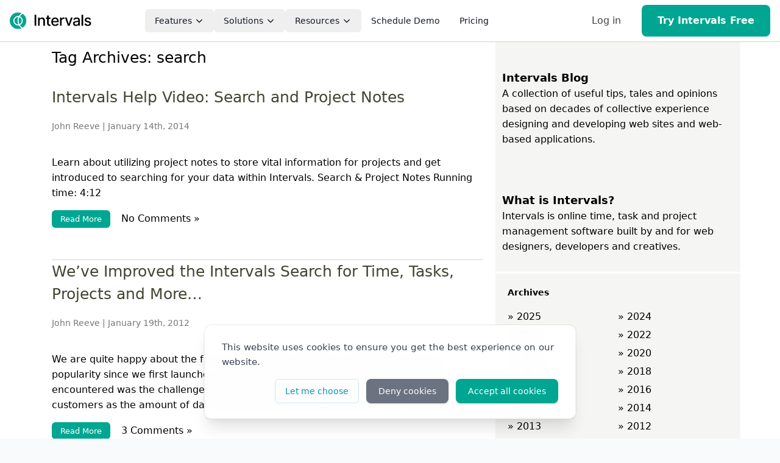

--- FILE ---
content_type: text/html; charset=UTF-8
request_url: https://www.myintervals.com/blog/tag/search/
body_size: 15841
content:
<!DOCTYPE html>
<html lang="en">
<head>
<meta charset="UTF-8" />
<!-- Critical preconnects for performance -->
<link rel="preconnect" href="https://www.googletagmanager.com" />
<link rel="preconnect" href="https://www.googleadservices.com" />
<link rel="preconnect" href="https://bat.bing.com" />
<link rel="preconnect" href="https://www.clarity.ms" />
<link rel="preconnect" href="https://stats.myintervals.com" />
<link rel="preconnect" href="https://fonts.googleapis.com" />
<link rel="preconnect" href="https://fonts.gstatic.com" crossorigin />
<link rel="preconnect" href="https://js.hs-scripts.com" />

<meta name="viewport" content="width=device-width" />
<link rel="shortcut icon" href="https://myintervals.b-cdn.net/favicon.ico" />

<title>search | </title>

<!-- Font Awesome Icons -->
<script src="https://kit.fontawesome.com/9a36c5fced.js" crossorigin="anonymous"></script>
<link rel="stylesheet" href="https://myintervals.b-cdn.net/css/cache/tailwind.min_36a1b42298b7adf41c65b59e07f40e5f.css">


<script> 
/*! /js/attribution.js */ 
window.Intervals=window.Intervals||{};(function(w,d){function isJSON(str){try{JSON.parse(str);}catch(e){return false;}
return true;}
var store={clear:function(){localStorage.clear();},get:function(k,unserialize){var item=localStorage.getItem(k);if(unserialize&&item){item=isJSON(item)?JSON.parse(item):null;}
return item;},set:function(k,v,serialize){var last=v[v.length-1],penultimate=v.length>1?v[v.length-2]:null;if(penultimate&&penultimate.date){var d1=new Date(penultimate.date*1000),d2=new Date(last.date*1000),sec=(d2.getTime()-d1.getTime())/1000;if(sec<=2){return;}}
localStorage.setItem(k,serialize?JSON.stringify(v):v);}};w.Intervals.store=store;w.Intervals.refs=function(visit){if(!visit)return;var key='hist',hist=w.Intervals.store.get(key,true)||[];hist.push(visit);w.Intervals.store.set(key,hist,true);};w.Intervals.trackStore=function(form){if(typeof w.Intervals.store==='undefined')return;var el=form.elements['f_hist'];el.value=w.Intervals.store.get('hist');form.submit();}})(window,document);</script>
<!-- Google Tag Manager -->
<script>(function(w,d,s,l,i){w[l]=w[l]||[];w[l].push({'gtm.start':
new Date().getTime(),event:'gtm.js'});var f=d.getElementsByTagName(s)[0],
j=d.createElement(s),dl=l!='dataLayer'?'&l='+l:'';j.async=true;j.src=
'https://www.googletagmanager.com/gtm.js?id='+i+dl;f.parentNode.insertBefore(j,f);
})(window,document,'script','dataLayer','GTM-MXHGGCZQ');</script>
<!-- End Google Tag Manager -->

<script>
    window.dataLayer = window.dataLayer || [];
    function gtag(){dataLayer.push(arguments);}
    gtag('js', new Date());
    
    // Add any existing dataLayer data
    </script>

<script async src="https://www.googletagmanager.com/gtag/js?id=G-16EEVC5ZG7"></script>
<script>
    var gtagConfig = {
    "anonymize_ip": true,
    "link_attribution": true,
    "content_group": "blog"
};
    gtag('config','G-16EEVC5ZG7', gtagConfig);     gtag('config','G-L6BVJN5C2G', gtagConfig);      gtag('config','G-SCE5HZY2SZ', gtagConfig);          gtag('config', 'AW-1065881399', gtagConfig);
    gtag('event', 'page_view', []);

    // ========================================
    // MARKETING FUNNEL CONVERSION TRACKING
    // ========================================

    // Track pricing page views
    
    // Track demo form page views
    
    // Track video page views
    
    // Track signup page views
        
    </script>

 

<script>
/*! /js/gdpr.js */ 
window.Intervals=window.Intervals||{};(function(){var logger=function(){if(window.location.search.indexOf('debug')!=-1){console.log.apply(console,arguments);}}
var CONSENT_GIVEN='ls_consent_given';var CONSENT_PREF='ls_last_consent';var DENIED_CONSENT_OBJ={'ad_personalization':'denied','ad_storage':'denied','ad_user_data':'denied','analytics_storage':'granted'};var DEFAULT_CONSENT_OBJ={'ad_personalization':'denied','ad_storage':'denied','ad_user_data':'denied','analytics_storage':'granted'};var ALLOW_CONSENT_OBJ={'ad_personalization':'granted','ad_storage':'granted','ad_user_data':'granted','analytics_storage':'granted'};var GDPR={run:function(){if(/com.pelago.myintervals/.test(navigator.userAgent)){logger('gdpr disabled on mobile app');return;}
if(window!=window.top){logger('gdpr disabled in iframe');return;}
['embedded=1'].forEach(function(item){if(location.toString().indexOf(item)!=-1){logger('gdpr disabled for '+item);return;}});if(localStorage.getItem(CONSENT_GIVEN)==='true'){logger('gdpr disabled, consent already set');return;}
this.render();this.setEvents();this.show();},getInitialConsent:function(options){var options=options||{};var result,from,lastConsent=localStorage.getItem(CONSENT_PREF);if(lastConsent){result=JSON.parse(lastConsent);from='localStorage';}else{result=DEFAULT_CONSENT_OBJ;from='default';}
result.analytics_storage='granted';logger('getInitialConsent from : '+from,result);if(options.hubspot){result=this.convertToHubspotFormat(result);logger('getInitialConsent converted to hubspot: '+from,result);}else if(options.bing){result=this.convertToBingFormat(result);logger('getInitialConsent converted to bing: '+from,result);}
return result;},convertToHubspotFormat:function(result){var response={analytics:result.analytics_storage=='granted',advertisement:result.ad_personalization=='granted',functionality:true}
return response;},convertToBingFormat:function(result){var response={ad_storage:result.ad_storage=='granted',analytics_storage:result.analytics_storage=='granted',ad_user_data:result.ad_user_data=='granted'}
return response;},render:function(){var banner=document.createElement('div');banner.style.display='none';banner.className='gdpr-container';banner.innerHTML=`
                <div role="dialog" aria-live="polite" aria-label="gdprconsent" aria-describedby="gdprconsent:desc" class="gdpr-consent">
                    <div class="gdpr-header">
                        <div id="gdprconsent:desc" class="gdpr-message">
                            This website uses cookies to ensure you get the best experience on our website.
                        </div>
                        <div class="gdpr-compliance">
                            <div class="gdpr-basic-buttons">
                                <a aria-label="customize cookies" role="button" tabindex="0" class="gdpr-btn gdpr-customize">Let me choose</a>
                                <a aria-label="dismiss gdpr message" role="button" tabindex="0" class="gdpr-btn gdpr-deny">Deny cookies</a>
                                <a aria-label="allow cookies" role="button" tabindex="0" class="gdpr-btn gdpr-allow">Accept all cookies</a>
                            </div>
                            <div class="gdpr-custom-buttons" style="display: none">
                                <a aria-label="save custom" role="button" tabindex="0" class="gdpr-btn gdpr-custom-cancel">Cancel</a>
                                <a aria-label="save custom" role="button" tabindex="0" class="gdpr-btn gdpr-custom-save">Save</a>
                            </div>
                        </div>
                    </div>
                    <div class="gdpr-form">
                        <div>
                            <div class="gdpr-form-check">
                                <input type="checkbox" id="analytics_storage" checked disabled>
                            </div>
                            <label for="analytics_storage">
                                <div>Analytics <span class="font-normal">(required)</span></div>
                                <span>Allows the collection and analysis of data for analytics purposes</span>
                            </label>
                        </div>
                        <div>
                            <div class="gdpr-form-check">
                                <input type="checkbox" id="ad_data" ${DEFAULT_CONSENT_OBJ.ad_data == 'granted' ? 'checked' : ''}>
                            </div>
                            <label for="ad_data">
                                <div>Personalization</div>
                                <ul class="ad-categories">
                                    <li><div>Personalized ads</div> <span>Allows the use of data to show personalized advertisements</span></li>
                                    <li><div>Personalized content</div> <span>Enables the use of data to provide personalized content</span></li>
                                </ul>
                            </label>
                        </div>

                    </div>
                </div>
            `;document.body.insertBefore(banner,document.body.firstChild);this.banner=banner;this.buttonDeny=document.querySelector('.gdpr-deny'),this.buttonAllow=document.querySelector('.gdpr-allow'),this.buttonCustomize=document.querySelector('.gdpr-customize');this.formCustomize=document.querySelector('.gdpr-form');this.basicButtons=document.querySelector('.gdpr-basic-buttons');this.customButtons=document.querySelector('.gdpr-custom-buttons');this.saveCustom=document.querySelector('.gdpr-custom-save');this.cancelCustom=document.querySelector('.gdpr-custom-cancel');const initialConsent=this.getInitialConsent();const analyticsStorage=document.getElementById('analytics_storage');const adData=document.getElementById('ad_data');analyticsStorage.checked=true;analyticsStorage.disabled=true;adData.checked=initialConsent.ad_personalization=='granted';},setEvents:function(){this.buttonDeny.addEventListener('click',this.deny.bind(this));this.buttonAllow.addEventListener('click',this.allow.bind(this));this.buttonCustomize.addEventListener('click',this.showForm.bind(this));this.saveCustom.addEventListener('click',this.customize.bind(this));this.cancelCustom.addEventListener('click',this.hideForm.bind(this));},hide:function(){this.banner.parentNode.removeChild(this.banner);},show:function(){this.banner.style.display='';},setMirrorCookie:function(value){document.cookie=CONSENT_GIVEN+"="+value+"; path=/; max-age="+(60*60*24*365)+"; SameSite=Lax";},deny:function(){gtag('consent','update',DENIED_CONSENT_OBJ);localStorage.setItem(CONSENT_PREF,JSON.stringify(DENIED_CONSENT_OBJ));localStorage.setItem(CONSENT_GIVEN,'true');this.setMirrorCookie('true');var hubspotConsent=Intervals.GDPR.getInitialConsent({hubspot:true});window._hsp.push(['setHubSpotConsent',hubspotConsent]);logger('gtag deny consent',DENIED_CONSENT_OBJ);logger('hubspot deny consent',hubspotConsent);this.hide();this.clickHubspotButton('#hs-eu-decline-button');var bingConsent=Intervals.GDPR.getInitialConsent({bing:true});window.uetq&&window.uetq.push('consent','update',bingConsent);},allow:function(){gtag('consent','update',ALLOW_CONSENT_OBJ);localStorage.setItem(CONSENT_PREF,JSON.stringify(ALLOW_CONSENT_OBJ));localStorage.setItem(CONSENT_GIVEN,'true');this.setMirrorCookie('true');logger('default consent allowed',ALLOW_CONSENT_OBJ);window.clarity&&window.clarity('consent');this.clickHubspotButton('#hs-eu-confirmation-button');var hubspotConsent=Intervals.GDPR.getInitialConsent({hubspot:true});window._hsp.push(['setHubSpotConsent',hubspotConsent]);logger('hubspot consent allowed',hubspotConsent);var bingConsent=Intervals.GDPR.getInitialConsent({bing:true});window.uetq&&window.uetq.push('consent','update',bingConsent);logger('bing consent allowed',bingConsent);this.hide();},showForm:function(){this.basicButtons.style.display='none';this.formCustomize.style.display='block';this.customButtons.style.display='';const analyticsStorage=document.getElementById('analytics_storage');const adData=document.getElementById('ad_data');if(analyticsStorage){analyticsStorage.checked=true;analyticsStorage.disabled=true;}
if(adData)adData.checked=true;this.clickHubspotButton('#hs-eu-cookie-settings-button')},hideForm:function(){this.basicButtons.style.display='';this.formCustomize.style.display='none';this.customButtons.style.display='none';},customize:function(){const adData=document.getElementById('ad_data').checked;var customizedObj={'ad_personalization':adData?'granted':'denied','ad_storage':adData?'granted':'denied','ad_user_data':adData?'granted':'denied','analytics_storage':'granted',};gtag('consent','update',customizedObj);localStorage.setItem(CONSENT_GIVEN,'true');localStorage.setItem(CONSENT_PREF,JSON.stringify(customizedObj));this.setMirrorCookie('true');var hubspotConsent=Intervals.GDPR.getInitialConsent({hubspot:true});window._hsp.push(['setHubSpotConsent',hubspotConsent]);window.clarity&&window.clarity('consent');var bingConsent=Intervals.GDPR.getInitialConsent({bing:true});window.uetq&&window.uetq.push('consent','update',bingConsent);logger('gtag customized consent',customizedObj);logger('hubspot customized consent',hubspotConsent);logger('bing customized consent',bingConsent);this.hide();if(this.clickHubspotButton('#hs-eu-cookie-settings-button')){setTimeout(function(){this.setHubspotCheckbox('#hs-category-toggle-analytics',hubspotConsent.analytics);this.setHubspotCheckbox('#hs-category-toggle-advertisement',hubspotConsent.advertisement);this.setHubspotCheckbox('#hs-category-toggle-functionality',hubspotConsent.functionality);setTimeout(function(){this.clickHubspotButton('#hs-modal-save-settings');}.bind(this),250);}.bind(this),250);}},clickHubspotButton:function(element){var el=document.querySelector(element);if(el){el.dispatchEvent(new CustomEvent('click',{bubbles:true,cancelable:true}))
return true;}
return false;},setHubspotCheckbox:function(element,checked){var el=document.querySelector(element);if(el){el.checked=checked;el.dispatchEvent(new CustomEvent('change',{bubbles:true,cancelable:true}));}}}
window.Intervals.GDPR=GDPR;})();gtag('consent','default',Intervals.GDPR.getInitialConsent());window._hsp=window._hsp||[];window._hsp.push(['setHubSpotConsent',Intervals.GDPR.getInitialConsent({hubspot:true})]);window.uetq=window.uetq||[];window.uetq.push('consent','default',Intervals.GDPR.getInitialConsent({bing:true}));document.addEventListener('DOMContentLoaded',function(){Intervals.GDPR.run();});</script>
<!-- start -->
<meta name='robots' content='max-image-preview:large' />
<link rel='dns-prefetch' href='//myintervals.b-cdn.net' />
<link rel="alternate" type="application/rss+xml" title="Intervals &raquo; search Tag Feed" href="https://www.myintervals.com/blog/tag/search/feed/" />
<style id='wp-img-auto-sizes-contain-inline-css' type='text/css'>
img:is([sizes=auto i],[sizes^="auto," i]){contain-intrinsic-size:3000px 1500px}
/*# sourceURL=wp-img-auto-sizes-contain-inline-css */
</style>
<style id='classic-theme-styles-inline-css' type='text/css'>
/*! This file is auto-generated */
.wp-block-button__link{color:#fff;background-color:#32373c;border-radius:9999px;box-shadow:none;text-decoration:none;padding:calc(.667em + 2px) calc(1.333em + 2px);font-size:1.125em}.wp-block-file__button{background:#32373c;color:#fff;text-decoration:none}
/*# sourceURL=/wp-includes/css/classic-themes.min.css */
</style>
<link rel='stylesheet' id='ez-toc-css' href='https://www.myintervals.com/blog/wp-content/plugins/easy-table-of-contents/assets/css/screen.min.css?ver=2.0.80' type='text/css' media='all' />
<style id='ez-toc-inline-css' type='text/css'>
div#ez-toc-container .ez-toc-title {font-size: 100%;}div#ez-toc-container .ez-toc-title {font-weight: 500;}div#ez-toc-container ul li , div#ez-toc-container ul li a {font-size: 100%;}div#ez-toc-container ul li , div#ez-toc-container ul li a {font-weight: 400;}div#ez-toc-container nav ul ul li {font-size: 100%;}.ez-toc-box-title {font-weight: bold; margin-bottom: 10px; text-align: center; text-transform: uppercase; letter-spacing: 1px; color: #666; padding-bottom: 5px;position:absolute;top:-4%;left:5%;background-color: inherit;transition: top 0.3s ease;}.ez-toc-box-title.toc-closed {top:-25%;}
/*# sourceURL=ez-toc-inline-css */
</style>
<link rel='stylesheet' id='css1-css' href='https://myintervals.b-cdn.net/css/cache/min/screen_cbd39dd17aee5fa0262a774e68d31394.css' type='text/css' media='all' />
<link rel='stylesheet' id='css2-css' href='https://myintervals.b-cdn.net/css/cache/gdpr_85d14aa3584b9df7e8f49c6bb794d7ba.css' type='text/css' media='all' />
<link rel='stylesheet' id='taxopress-frontend-css-css' href='https://www.myintervals.com/blog/wp-content/plugins/simple-tags/assets/frontend/css/frontend.css?ver=3.43.0' type='text/css' media='all' />
<script type="text/javascript" src="https://www.myintervals.com/blog/wp-includes/js/jquery/jquery.min.js?ver=3.7.1" id="jquery-core-js"></script>
<script type="text/javascript" src="https://www.myintervals.com/blog/wp-includes/js/jquery/jquery-migrate.min.js?ver=3.4.1" id="jquery-migrate-js"></script>
<script type="text/javascript" src="https://myintervals.b-cdn.net/js/cache/min/intervals_de28f6f23556b8ddab7aafcbf810eab1.js" id="js0-js"></script>
<script type="text/javascript" src="https://myintervals.b-cdn.net/js/cache/vanilla-zoom_e59355370bc1409cac4ab56e64c4d432.js?ver=6.9" id="vanilla-zoom-js"></script>
<script type="text/javascript" src="https://www.myintervals.com/blog/wp-content/plugins/simple-tags/assets/frontend/js/frontend.js?ver=3.43.0" id="taxopress-frontend-js-js"></script>
<style>
/*! /css/critical.css */ 
</style><!-- end -->

<!-- Knock2 Integration -->
<script async src="https://knock2-backend-2ba4792164c3.herokuapp.com/install/myintervals_com"></script>
<style id='global-styles-inline-css' type='text/css'>
:root{--wp--preset--aspect-ratio--square: 1;--wp--preset--aspect-ratio--4-3: 4/3;--wp--preset--aspect-ratio--3-4: 3/4;--wp--preset--aspect-ratio--3-2: 3/2;--wp--preset--aspect-ratio--2-3: 2/3;--wp--preset--aspect-ratio--16-9: 16/9;--wp--preset--aspect-ratio--9-16: 9/16;--wp--preset--color--black: #000000;--wp--preset--color--cyan-bluish-gray: #abb8c3;--wp--preset--color--white: #ffffff;--wp--preset--color--pale-pink: #f78da7;--wp--preset--color--vivid-red: #cf2e2e;--wp--preset--color--luminous-vivid-orange: #ff6900;--wp--preset--color--luminous-vivid-amber: #fcb900;--wp--preset--color--light-green-cyan: #7bdcb5;--wp--preset--color--vivid-green-cyan: #00d084;--wp--preset--color--pale-cyan-blue: #8ed1fc;--wp--preset--color--vivid-cyan-blue: #0693e3;--wp--preset--color--vivid-purple: #9b51e0;--wp--preset--gradient--vivid-cyan-blue-to-vivid-purple: linear-gradient(135deg,rgb(6,147,227) 0%,rgb(155,81,224) 100%);--wp--preset--gradient--light-green-cyan-to-vivid-green-cyan: linear-gradient(135deg,rgb(122,220,180) 0%,rgb(0,208,130) 100%);--wp--preset--gradient--luminous-vivid-amber-to-luminous-vivid-orange: linear-gradient(135deg,rgb(252,185,0) 0%,rgb(255,105,0) 100%);--wp--preset--gradient--luminous-vivid-orange-to-vivid-red: linear-gradient(135deg,rgb(255,105,0) 0%,rgb(207,46,46) 100%);--wp--preset--gradient--very-light-gray-to-cyan-bluish-gray: linear-gradient(135deg,rgb(238,238,238) 0%,rgb(169,184,195) 100%);--wp--preset--gradient--cool-to-warm-spectrum: linear-gradient(135deg,rgb(74,234,220) 0%,rgb(151,120,209) 20%,rgb(207,42,186) 40%,rgb(238,44,130) 60%,rgb(251,105,98) 80%,rgb(254,248,76) 100%);--wp--preset--gradient--blush-light-purple: linear-gradient(135deg,rgb(255,206,236) 0%,rgb(152,150,240) 100%);--wp--preset--gradient--blush-bordeaux: linear-gradient(135deg,rgb(254,205,165) 0%,rgb(254,45,45) 50%,rgb(107,0,62) 100%);--wp--preset--gradient--luminous-dusk: linear-gradient(135deg,rgb(255,203,112) 0%,rgb(199,81,192) 50%,rgb(65,88,208) 100%);--wp--preset--gradient--pale-ocean: linear-gradient(135deg,rgb(255,245,203) 0%,rgb(182,227,212) 50%,rgb(51,167,181) 100%);--wp--preset--gradient--electric-grass: linear-gradient(135deg,rgb(202,248,128) 0%,rgb(113,206,126) 100%);--wp--preset--gradient--midnight: linear-gradient(135deg,rgb(2,3,129) 0%,rgb(40,116,252) 100%);--wp--preset--font-size--small: 13px;--wp--preset--font-size--medium: 20px;--wp--preset--font-size--large: 36px;--wp--preset--font-size--x-large: 42px;--wp--preset--spacing--20: 0.44rem;--wp--preset--spacing--30: 0.67rem;--wp--preset--spacing--40: 1rem;--wp--preset--spacing--50: 1.5rem;--wp--preset--spacing--60: 2.25rem;--wp--preset--spacing--70: 3.38rem;--wp--preset--spacing--80: 5.06rem;--wp--preset--shadow--natural: 6px 6px 9px rgba(0, 0, 0, 0.2);--wp--preset--shadow--deep: 12px 12px 50px rgba(0, 0, 0, 0.4);--wp--preset--shadow--sharp: 6px 6px 0px rgba(0, 0, 0, 0.2);--wp--preset--shadow--outlined: 6px 6px 0px -3px rgb(255, 255, 255), 6px 6px rgb(0, 0, 0);--wp--preset--shadow--crisp: 6px 6px 0px rgb(0, 0, 0);}:where(.is-layout-flex){gap: 0.5em;}:where(.is-layout-grid){gap: 0.5em;}body .is-layout-flex{display: flex;}.is-layout-flex{flex-wrap: wrap;align-items: center;}.is-layout-flex > :is(*, div){margin: 0;}body .is-layout-grid{display: grid;}.is-layout-grid > :is(*, div){margin: 0;}:where(.wp-block-columns.is-layout-flex){gap: 2em;}:where(.wp-block-columns.is-layout-grid){gap: 2em;}:where(.wp-block-post-template.is-layout-flex){gap: 1.25em;}:where(.wp-block-post-template.is-layout-grid){gap: 1.25em;}.has-black-color{color: var(--wp--preset--color--black) !important;}.has-cyan-bluish-gray-color{color: var(--wp--preset--color--cyan-bluish-gray) !important;}.has-white-color{color: var(--wp--preset--color--white) !important;}.has-pale-pink-color{color: var(--wp--preset--color--pale-pink) !important;}.has-vivid-red-color{color: var(--wp--preset--color--vivid-red) !important;}.has-luminous-vivid-orange-color{color: var(--wp--preset--color--luminous-vivid-orange) !important;}.has-luminous-vivid-amber-color{color: var(--wp--preset--color--luminous-vivid-amber) !important;}.has-light-green-cyan-color{color: var(--wp--preset--color--light-green-cyan) !important;}.has-vivid-green-cyan-color{color: var(--wp--preset--color--vivid-green-cyan) !important;}.has-pale-cyan-blue-color{color: var(--wp--preset--color--pale-cyan-blue) !important;}.has-vivid-cyan-blue-color{color: var(--wp--preset--color--vivid-cyan-blue) !important;}.has-vivid-purple-color{color: var(--wp--preset--color--vivid-purple) !important;}.has-black-background-color{background-color: var(--wp--preset--color--black) !important;}.has-cyan-bluish-gray-background-color{background-color: var(--wp--preset--color--cyan-bluish-gray) !important;}.has-white-background-color{background-color: var(--wp--preset--color--white) !important;}.has-pale-pink-background-color{background-color: var(--wp--preset--color--pale-pink) !important;}.has-vivid-red-background-color{background-color: var(--wp--preset--color--vivid-red) !important;}.has-luminous-vivid-orange-background-color{background-color: var(--wp--preset--color--luminous-vivid-orange) !important;}.has-luminous-vivid-amber-background-color{background-color: var(--wp--preset--color--luminous-vivid-amber) !important;}.has-light-green-cyan-background-color{background-color: var(--wp--preset--color--light-green-cyan) !important;}.has-vivid-green-cyan-background-color{background-color: var(--wp--preset--color--vivid-green-cyan) !important;}.has-pale-cyan-blue-background-color{background-color: var(--wp--preset--color--pale-cyan-blue) !important;}.has-vivid-cyan-blue-background-color{background-color: var(--wp--preset--color--vivid-cyan-blue) !important;}.has-vivid-purple-background-color{background-color: var(--wp--preset--color--vivid-purple) !important;}.has-black-border-color{border-color: var(--wp--preset--color--black) !important;}.has-cyan-bluish-gray-border-color{border-color: var(--wp--preset--color--cyan-bluish-gray) !important;}.has-white-border-color{border-color: var(--wp--preset--color--white) !important;}.has-pale-pink-border-color{border-color: var(--wp--preset--color--pale-pink) !important;}.has-vivid-red-border-color{border-color: var(--wp--preset--color--vivid-red) !important;}.has-luminous-vivid-orange-border-color{border-color: var(--wp--preset--color--luminous-vivid-orange) !important;}.has-luminous-vivid-amber-border-color{border-color: var(--wp--preset--color--luminous-vivid-amber) !important;}.has-light-green-cyan-border-color{border-color: var(--wp--preset--color--light-green-cyan) !important;}.has-vivid-green-cyan-border-color{border-color: var(--wp--preset--color--vivid-green-cyan) !important;}.has-pale-cyan-blue-border-color{border-color: var(--wp--preset--color--pale-cyan-blue) !important;}.has-vivid-cyan-blue-border-color{border-color: var(--wp--preset--color--vivid-cyan-blue) !important;}.has-vivid-purple-border-color{border-color: var(--wp--preset--color--vivid-purple) !important;}.has-vivid-cyan-blue-to-vivid-purple-gradient-background{background: var(--wp--preset--gradient--vivid-cyan-blue-to-vivid-purple) !important;}.has-light-green-cyan-to-vivid-green-cyan-gradient-background{background: var(--wp--preset--gradient--light-green-cyan-to-vivid-green-cyan) !important;}.has-luminous-vivid-amber-to-luminous-vivid-orange-gradient-background{background: var(--wp--preset--gradient--luminous-vivid-amber-to-luminous-vivid-orange) !important;}.has-luminous-vivid-orange-to-vivid-red-gradient-background{background: var(--wp--preset--gradient--luminous-vivid-orange-to-vivid-red) !important;}.has-very-light-gray-to-cyan-bluish-gray-gradient-background{background: var(--wp--preset--gradient--very-light-gray-to-cyan-bluish-gray) !important;}.has-cool-to-warm-spectrum-gradient-background{background: var(--wp--preset--gradient--cool-to-warm-spectrum) !important;}.has-blush-light-purple-gradient-background{background: var(--wp--preset--gradient--blush-light-purple) !important;}.has-blush-bordeaux-gradient-background{background: var(--wp--preset--gradient--blush-bordeaux) !important;}.has-luminous-dusk-gradient-background{background: var(--wp--preset--gradient--luminous-dusk) !important;}.has-pale-ocean-gradient-background{background: var(--wp--preset--gradient--pale-ocean) !important;}.has-electric-grass-gradient-background{background: var(--wp--preset--gradient--electric-grass) !important;}.has-midnight-gradient-background{background: var(--wp--preset--gradient--midnight) !important;}.has-small-font-size{font-size: var(--wp--preset--font-size--small) !important;}.has-medium-font-size{font-size: var(--wp--preset--font-size--medium) !important;}.has-large-font-size{font-size: var(--wp--preset--font-size--large) !important;}.has-x-large-font-size{font-size: var(--wp--preset--font-size--x-large) !important;}
/*# sourceURL=global-styles-inline-css */
</style>
</head>

<body class="archive tag tag-search tag-349 wp-theme-intervals ek-blog">


<header id="header" class="bg-white sticky top-0 z-40 border-b border-stone-300">
    <!-- Navigation Schema -->
    <script type="application/ld+json">
    {
        "@context": "https://schema.org",
        "@type": "SiteNavigationElement",
        "name": "Main Navigation",
        "hasPart": [
            {
                "@type": "SiteNavigationElement",
                "name": "Features",
                "description": "Core features of Intervals software",
                "url": "/features",
                "hasPart": [
                    {
                        "@type": "SiteNavigationElement",
                        "name": "Time Tracking",
                        "description": "Simple time tracking your team will actually use",
                        "url": "/features/time-tracking-software"
                    },
                    {
                        "@type": "SiteNavigationElement",
                        "name": "Project Management",
                        "description": "Plan, track, and deliver projects with clarity",
                        "url": "/features/project-management-software"
                    },
                    {
                        "@type": "SiteNavigationElement",
                        "name": "Reports & Analysis",
                        "description": "Detailed reporting and analysis features",
                        "url": "/features/reports-and-analysis"
                    },
                    {
                        "@type": "SiteNavigationElement",
                        "name": "Invoicing & Payments",
                        "description": "Get paid faster with seamless invoicing and online payments",
                        "url": "/features/invoicing-and-payments"
                    }
                ]
            },
            {
                "@type": "SiteNavigationElement",
                "name": "Solutions",
                "description": "Industry-specific solutions",
                "url": "/solutions",
                "hasPart": [
                    {
                        "@type": "SiteNavigationElement",
                        "name": "Web & Software Development",
                        "url": "/solutions/web-software-development"
                    },
                    {
                        "@type": "SiteNavigationElement",
                        "name": "Creative & Marketing Agencies",
                        "url": "/solutions/creative-marketing-agencies"
                    },
                    {
                        "@type": "SiteNavigationElement",
                        "name": "Consulting Services",
                        "url": "/solutions/consulting-services"
                    },
                    {
                        "@type": "SiteNavigationElement",
                        "name": "IT Services",
                        "url": "/solutions/it-services"
                    },
                    {
                        "@type": "SiteNavigationElement",
                        "name": "Remote Teams",
                        "url": "/solutions/remote-teams"
                    },
                    {
                        "@type": "SiteNavigationElement",
                        "name": "Professional Services Automation",
                        "url": "/solutions/professional-services-automation"
                    }
                ]
            },
            {
                "@type": "SiteNavigationElement",
                "name": "Resources",
                "description": "Help and documentation",
                "hasPart": [
                    {
                        "@type": "SiteNavigationElement",
                        "name": "Blog",
                        "url": "/blog/"
                    },
                    {
                        "@type": "SiteNavigationElement",
                        "name": "Video Demo",
                        "url": "/video"
                    },
                    {
                        "@type": "SiteNavigationElement",
                        "name": "Help Center",
                        "url": "https://help.myintervals.com/"
                    },
                    {
                        "@type": "SiteNavigationElement",
                        "name": "Developer Documentation",
                        "url": "/api"
                    },
                    {
                        "@type": "SiteNavigationElement",
                        "name": "FAQ",
                        "url": "/faq"
                    }
                ]
            }
        ]
    }
    </script>
    <nav class="flex items-center justify-between py-2 bg-white" style="width: 100%;" aria-label="Main Navigation" itemscope itemtype="https://schema.org/SiteNavigationElement">
        <div class="container-wide flex items-center justify-between w-full">
            <!-- Logo -->
            <div class="flex items-center gap-4 flex-shrink-0">
                <a href="/" class="block" aria-label="Intervals Home">
                    <img src="https://myintervals.b-cdn.net/i/layout/intervals-logo.svg" alt="Intervals logo" width="170" class="h-8 w-auto" loading="lazy" />
                </a>
            </div>

            <!-- Main Nav Links (center) - Desktop Only -->
            <ul class="hidden lg:flex flex-1 justify-center text-base font-medium list-none [&>li]:mb-0">
                <!-- Features Dropdown -->
                <li class="relative group">
                    <button class="nav-link inline-flex items-center px-4 py-2 rounded-md gap-2 transition-all duration-150 ease-in-out group-hover:bg-teal-500 group-hover:text-white text-stone-900 text-sm leading-relaxed min-w-max align-top cursor-default hover:cursor-pointer" aria-haspopup="true" aria-expanded="false">
                        Features
                        <svg class="w-4 h-4 ml-1 transition-transform duration-200 group-hover:rotate-180" fill="none" stroke="currentColor" stroke-width="2" viewBox="0 0 24 24"><path d="M19 9l-7 7-7-7"/></svg>
                    </button>
                    <div class="absolute left-0 top-full py-6 px-8 bg-white border border-stone-200 rounded-lg min-w-[32rem] z-[1000] shadow-xl flex flex-row gap-8 opacity-0 group-hover:opacity-100 pointer-events-none group-hover:pointer-events-auto transition-opacity">
                        <!-- Pillars (left column) -->
                        <div class="flex-1 min-w-[18rem]">
                            <div class="mb-4 text-xs font-semibold text-stone-500 uppercase tracking-wider">Features</div>
                            <ul class="space-y-4 list-none">
                                <li itemprop="hasPart" itemscope itemtype="https://schema.org/SiteNavigationElement">
                                    <a href="/features/time-tracking-software" class="flex items-start gap-3 hover:text-teal-500" itemprop="url">
                                        <span class="inline-flex items-center justify-center w-10 h-10 rounded-full flex-shrink-0" aria-hidden="true">
                                        <i class="fa-light fa-clock text-stone-400 fa-2x"></i>
                                        </span>
                                        <span>
                                            <span class="block font-semibold text-base" itemprop="name">Time Tracking</span>
                                            <span class="block text-sm text-stone-600" itemprop="description">Simple time tracking your team will actually use.</span>
                                        </span>
                                    </a>
                                </li>
                                <li itemprop="hasPart" itemscope itemtype="https://schema.org/SiteNavigationElement">
                                    <a href="/features/project-management-software" class="flex items-start gap-3 hover:text-teal-500" itemprop="url">
                                        <span class="inline-flex items-center justify-center w-10 h-10 rounded-full flex-shrink-0" aria-hidden="true">
                                        <i class="fa-light fa-tasks text-stone-400 fa-2x"></i>
                                        </span>
                                        <span>
                                            <span class="block font-semibold text-base" itemprop="name">Project Management</span>
                                            <span class="block text-sm text-stone-600" itemprop="description">Plan, track, and deliver projects with clarity.</span>
                                        </span>
                                    </a>
                                </li>

                                <li itemprop="hasPart" itemscope itemtype="https://schema.org/SiteNavigationElement">
                                    <a href="/features/reports-and-analysis" class="flex items-start gap-3 hover:text-teal-500" itemprop="url">
                                        <span class="inline-flex items-center justify-center w-10 h-10 rounded-full flex-shrink-0" aria-hidden="true">
                                        <i class="fa-light fa-chart-simple text-stone-400 fa-2x"></i>
                                        </span>
                                        <span>
                                            <span class="block font-semibold text-base" itemprop="name">Reports &amp; Analysis</span>
                                            <span class="block text-sm text-stone-600" itemprop="description">Detailed reporting and analysis features.</span>
                                        </span>
                                    </a>
                                </li>
                                <li itemprop="hasPart" itemscope itemtype="https://schema.org/SiteNavigationElement">
                                    <a href="/features/invoicing-and-payments" class="flex items-start gap-3 hover:text-teal-500" itemprop="url">
                                        <span class="inline-flex items-center justify-center w-10 h-10 rounded-full flex-shrink-0" aria-hidden="true">
                                        <i class="fa-light fa-circle-dollar text-stone-400 fa-2x"></i>
                                        </span>
                                        <span>
                                            <span class="block font-semibold text-base" itemprop="name">Invoicing &amp; Payments</span>
                                            <span class="block text-sm text-stone-600" itemprop="description">Get paid faster with seamless invoicing and online payments.</span>
                                        </span>
                                    </a>
                                </li>
                                <li><hr class="my-2 border-stone-200"></li>
                                <li><a href="/features" class="block py-2 text-base font-sans font-normal transition font-semibold text-intervals-600 hover:text-teal-500">All Features</a></li>
                            </ul>
                        </div>
                        <!-- Apps & Integrations (right column) -->
                        <div class="w-64 border-l border-stone-100 pl-8" itemscope itemtype="https://schema.org/SiteNavigationElement">
                            <div class="mb-4 text-xs font-semibold text-stone-500 uppercase tracking-wider" itemprop="name">Apps & Integrations</div>
                            <ul class="space-y-3 list-none items-center">
                                <li itemprop="hasPart" itemscope itemtype="https://schema.org/SiteNavigationElement">
                                    <a href="/integrations" class="flex gap-2 text-sm text-stone-700 hover:text-teal-600" itemprop="url">
                                        <span class="inline-block w-4 h-4" aria-hidden="true"><i class="fa-light fa-plug text-stone-400"></i></span>
                                        <span itemprop="name">Integrations</span>
                                    </a>
                                </li>
                                <li itemprop="hasPart" itemscope itemtype="https://schema.org/SiteNavigationElement">
                                    <a href="/apps" class="flex gap-2 text-sm text-stone-700 hover:text-teal-600" itemprop="url">
                                        <span class="inline-block w-4 h-4" aria-hidden="true"><i class="fa-light fa-mobile text-stone-400"></i></span>
                                        <span itemprop="name">Mobile App</span>
                                    </a>
                                </li>
                                <li itemprop="hasPart" itemscope itemtype="https://schema.org/SiteNavigationElement">
                                    <a href="/api" class="flex gap-2 text-sm text-stone-700 hover:text-teal-600" itemprop="url">
                                        <span class="inline-block w-4 h-4" aria-hidden="true"><i class="fa-light fa-brackets-curly text-stone-400"></i></span>
                                        <span itemprop="name">API</span>
                                    </a>
                                </li>
                            </ul>
                        </div>
                    </div>
                </li>
                <!-- Solutions Dropdown -->
                <li class="relative group">
                    <button class="nav-link inline-flex items-center px-4 py-2 rounded-md gap-2 transition-all duration-150 ease-in-out group-hover:bg-teal-500 group-hover:text-white text-stone-900 text-sm leading-relaxed min-w-max align-top cursor-default hover:cursor-pointer" aria-haspopup="true" aria-expanded="false">
                        Solutions
                        <svg class="w-4 h-4 ml-1 transition-transform duration-200 group-hover:rotate-180" fill="none" stroke="currentColor" stroke-width="2" viewBox="0 0 24 24"><path d="M19 9l-7 7-7-7"/></svg>
                    </button>
                    <div class="absolute left-0 top-full py-2 px-[0.1875rem] bg-white border border-stone-200 rounded-lg min-w-[16rem] z-[1000] opacity-0 group-hover:opacity-100 pointer-events-none group-hover:pointer-events-auto transition-opacity">
                        <ul class="list-none">
                            <li><a href="/solutions" class="nav-dropdown-link block py-2 px-4 text-sm font-sans font-normal transition font-semibold text-intervals-600">All Solutions</a></li>
                            <li><hr class="my-2 border-stone-200"></li>
                            <li><a href="/solutions/web-software-development" class="nav-dropdown-link block py-2 px-4 text-sm font-sans font-normal transition">Web & Software Development</a></li>
                            <li><a href="/solutions/creative-marketing-agencies" class="nav-dropdown-link block py-2 px-4 text-sm font-sans font-normal transition">Creative & Marketing Agencies</a></li>
                            <li><a href="/solutions/consulting-services" class="nav-dropdown-link block py-2 px-4 text-sm font-sans font-normal transition">Consulting Services</a></li>
                            <li><a href="/solutions/it-services" class="nav-dropdown-link block py-2 px-4 text-sm font-sans font-normal transition">IT Services</a></li>
                            <li><a href="/solutions/remote-teams" class="nav-dropdown-link block py-2 px-4 text-sm font-sans font-normal transition">Remote Teams</a></li>
                            <li><a href="/solutions/professional-services-automation" class="nav-dropdown-link block py-2 px-4 text-sm font-sans font-normal transition">Professional Services Automation</a></li>
                            <li><hr class="my-2 border-stone-200"></li>
                            <li><a href="/reviews" class="nav-dropdown-link block py-2 px-4 text-sm font-sans font-normal transition">Customers</a></li>
                            <li><a href="/case-studies" class="nav-dropdown-link block py-2 px-4 text-sm font-sans font-normal transition">Case Studies</a></li>
                        </ul>
                    </div>
                </li>
                <!-- Resources Dropdown -->
                <li class="relative group">
                    <button class="nav-link inline-flex items-center px-4 py-2 rounded-md gap-2 transition-all duration-150 ease-in-out group-hover:bg-teal-500 group-hover:text-white text-stone-900 text-sm leading-relaxed min-w-max align-top cursor-default hover:cursor-pointer" aria-haspopup="true" aria-expanded="false">
                        Resources
                        <svg class="w-4 h-4 ml-1 transition-transform duration-200 group-hover:rotate-180" fill="none" stroke="currentColor" stroke-width="2" viewBox="0 0 24 24"><path d="M19 9l-7 7-7-7"/></svg>
                    </button>
                    <div class="absolute left-0 top-full py-2 px-[0.1875rem] bg-white border border-stone-200 rounded-lg min-w-[16rem] z-[1000] opacity-0 group-hover:opacity-100 pointer-events-none group-hover:pointer-events-auto transition-opacity">
                        <ul class="list-none">
                            <li><a href="/blog/" class="nav-dropdown-link block py-2 px-4 text-sm font-sans font-normal transition">Blog</a></li>
                            <li><a href="/video" class="nav-dropdown-link block py-2 px-4 text-sm font-sans font-normal transition">Video Demo (2min)</a></li>
                            <li><a href="https://help.myintervals.com/" target="_blank" rel="noopener" class="nav-dropdown-link block py-2 px-4 text-sm font-sans font-normal transition">Help Center</a></li>
                            <li><a href="/api" class="nav-dropdown-link block py-2 px-4 text-sm font-sans font-normal transition">Developer Documentation</a></li>
                            <li><a href="/faq" class="nav-dropdown-link block py-2 px-4 text-sm font-sans font-normal transition">FAQ</a></li>
                        </ul>
                    </div>
                </li>

                <!-- Schedule Demo - Standalone Link -->
                <li class="group">
                    <a href="/schedule-demo" class="nav-link inline-flex items-center px-4 py-2 rounded-md gap-2 transition-all duration-150 ease-in-out group-hover:bg-teal-500 group-hover:text-white group-focus:bg-teal-500 group-focus:text-white text-stone-900 text-sm leading-relaxed min-w-max align-top">
                        Schedule Demo
                    </a>
                </li>

                <!-- Pricing - Standalone Link -->
                <li class="group">
                    <a href="/pricing" class="nav-link inline-flex items-center px-4 py-2 rounded-md gap-2 transition-all duration-150 ease-in-out group-hover:bg-teal-500 group-hover:text-white group-focus:bg-teal-500 group-focus:text-white text-stone-900 text-sm leading-relaxed min-w-max align-top">
                        Pricing
                    </a>
                </li>

            </ul>

            <!-- Utility Links (right) - Desktop Only -->
            <ul class="hidden lg:flex items-center gap-4 text-base ml-8 list-none [&>li]:mb-0">
                <li><a href="/login" class="btn-ghost ml-2">Log in</a></li>
                <li><a href="/signup" class="btn-primary ml-2">Try Intervals Free</a></li>
            </ul>

            <!-- Mobile Menu Button -->
            <button class="lg:hidden flex items-center justify-center w-10 h-10 rounded-md text-stone-700 hover:text-stone-900 hover:bg-stone-100 focus:outline-none focus:ring-2 focus:ring-inset focus:ring-teal-500 transition-colors duration-200" id="mobile-menu-toggle" aria-label="Open Menu" aria-expanded="false">
                <svg class="w-6 h-6" fill="none" stroke="currentColor" viewBox="0 0 24 24" id="menu-icon">
                    <path stroke-linecap="round" stroke-linejoin="round" stroke-width="2" d="M4 6h16M4 12h16M4 18h16"/>
                </svg>
                <svg class="w-6 h-6 hidden" fill="none" stroke="currentColor" viewBox="0 0 24 24" id="close-icon">
                    <path stroke-linecap="round" stroke-linejoin="round" stroke-width="2" d="M6 18L18 6M6 6l12 12"/>
                </svg>
            </button>
        </div>
    </nav>

    <!-- Mobile Menu Overlay -->
    <div id="mobile-menu-overlay" class="lg:hidden fixed inset-0 bg-stone-900 bg-opacity-50 z-40 opacity-0 pointer-events-none transition-opacity duration-300"></div>

    <!-- Mobile Menu Panel -->
    <div id="mobile-menu" class="lg:hidden fixed top-0 right-0 w-full max-w-sm h-full bg-white shadow-xl z-50 transform translate-x-full transition-transform duration-300 ease-in-out">
        <div class="flex flex-col h-full">
            <!-- Mobile Menu Header -->
            <div class="flex items-center justify-between p-6 border-b border-stone-200">
                <div class="flex items-center">
                    <img src="https://myintervals.b-cdn.net/i/layout/intervals-logo.svg" alt="Intervals logo" width="140" class="h-7 w-auto" />
                </div>
                <button id="mobile-menu-close" class="flex items-center justify-center w-8 h-8 rounded-md text-stone-500 hover:text-stone-700 hover:bg-stone-100 focus:outline-none focus:ring-2 focus:ring-inset focus:ring-teal-500 transition-colors duration-200" aria-label="Close Menu">
                    <svg class="w-5 h-5" fill="none" stroke="currentColor" viewBox="0 0 24 24">
                        <path stroke-linecap="round" stroke-linejoin="round" stroke-width="2" d="M6 18L18 6M6 6l12 12"/>
                    </svg>
                </button>
            </div>

            <!-- Mobile Menu Content -->
            <div class="flex-1 overflow-y-auto">
                <nav class="px-6 py-4 space-y-1">
                    <!-- Features Section -->
                    <div class="mobile-menu-section">
                        <button class="mobile-menu-toggle w-full flex items-center justify-between py-3 px-4 text-left text-base font-medium text-stone-900 hover:bg-stone-50 rounded-md transition-colors duration-200" data-target="product-submenu">
                            Features
                            <svg class="w-4 h-4 transition-transform duration-200" fill="none" stroke="currentColor" viewBox="0 0 24 24">
                                <path stroke-linecap="round" stroke-linejoin="round" stroke-width="2" d="M19 9l-7 7-7-7"/>
                            </svg>
                        </button>
                        <div id="product-submenu" class="mobile-submenu hidden pl-6 space-y-2 my-2 list-none">
                            <ul class="list-none">
                                <li><a href="/features/time-tracking-software" class="mobile-menu-link">Time Tracking</a></li>
                                <li><a href="/features/project-management-software" class="mobile-menu-link">Project Management</a></li>
                                <li><a href="/features/reports-and-analysis" class="mobile-menu-link">Reports & Analysis</a></li>
                                <li><a href="/features/invoicing-and-payments" class="mobile-menu-link">Invoicing & Payments</a></li>
                                <li><a href="/features" class="mobile-menu-link">All Features</a></li>
                            </ul>
                        </div>
                    </div>

                    <!-- Solutions Section -->
                    <div class="mobile-menu-section">
                        <button class="mobile-menu-toggle w-full flex items-center justify-between py-3 px-4 text-left text-base font-medium text-stone-900 hover:bg-stone-50 rounded-md transition-colors duration-200" data-target="solutions-submenu">
                            Solutions
                            <svg class="w-4 h-4 transition-transform duration-200" fill="none" stroke="currentColor" viewBox="0 0 24 24">
                                <path stroke-linecap="round" stroke-linejoin="round" stroke-width="2" d="M19 9l-7 7-7-7"/>
                            </svg>
                        </button>
                        <div id="solutions-submenu" class="mobile-submenu hidden pl-6 space-y-2 my-2 list-none">
                            <ul class="list-none">
                            <li><a href="/solutions/web-software-development" class="mobile-menu-link">Web & Software Development</a></li>
                            <li><a href="/solutions/creative-marketing-agencies" class="mobile-menu-link">Creative & Marketing Agencies</a></li>
                            <li><a href="/solutions/consulting-services" class="mobile-menu-link">Consulting Services</a></li>
                            <li><a href="/solutions/it-services" class="mobile-menu-link">IT Services</a></li>
                            <li><a href="/solutions/remote-teams" class="mobile-menu-link">Remote Teams</a></li>
                            <li><a href="/solutions/professional-services-automation" class="mobile-menu-link">Professional Services Automation</a></li>
                            <li><a href="/solutions" class="mobile-menu-link">All Solutions</a></li>
                            <li><hr class="my-2 border-stone-200"></li>
                            <li><a href="/reviews" class="mobile-menu-link">Customers</a></li>
                            <li><a href="/case-studies" class="mobile-menu-link">Case Studies</a></li>
                            </ul>
                        </div>
                    </div>

                    <!-- Resources Section -->
                    <div class="mobile-menu-section">
                        <button class="mobile-menu-toggle w-full flex items-center justify-between py-3 px-4 text-left text-base font-medium text-stone-900 hover:bg-stone-50 rounded-md transition-colors duration-200" data-target="resources-submenu">
                            Resources
                            <svg class="w-4 h-4 transition-transform duration-200" fill="none" stroke="currentColor" viewBox="0 0 24 24">
                                <path stroke-linecap="round" stroke-linejoin="round" stroke-width="2" d="M19 9l-7 7-7-7"/>
                            </svg>
                        </button>
                        <div id="resources-submenu" class="mobile-submenu hidden pl-6 space-y-2 my-2 list-none">
                            <ul class="list-none">
                                <li><a href="/blog/" class="mobile-menu-link">Blog</a></li>
                                <li><a href="/video" class="mobile-menu-link">Video Demo (2min)</a></li>
                                <li><a href="https://help.myintervals.com/" target="_blank" rel="noopener" class="mobile-menu-link">Help Center</a></li>
                                <li><a href="/intervals-api-tour.php" class="mobile-menu-link">Developer Documentation</a></li>
                                <li><a href="/faq" class="mobile-menu-link">FAQ</a></li>
                            </ul>
                        </div>
                    </div>

                    <!-- Standalone Links -->
                    <div class="pt-4">
                        <a href="/schedule-demo" class="mobile-menu-link block py-3 px-4 text-base font-medium text-stone-900 hover:bg-stone-50 rounded-md transition-colors duration-200">Schedule Demo</a>
                        <a href="/pricing" class="mobile-menu-link block py-3 px-4 text-base font-medium text-stone-900 hover:bg-stone-50 rounded-md transition-colors duration-200">Pricing</a>
                    </div>
                </nav>
            </div>

            <!-- Mobile Menu Footer -->
            <div class="p-6 border-t border-stone-200 space-y-3">
                <a href="/login" class="w-full flex items-center justify-center px-4 py-2 border border-stone-300 rounded-md shadow-sm text-base font-medium text-stone-700 bg-white hover:bg-stone-50 transition-colors duration-200">
                    Login
                </a>
                <a href="/signup" class="w-full flex items-center justify-center px-4 py-2 border border-transparent rounded-md shadow-sm text-base font-medium text-white bg-teal-600 hover:bg-teal-700 transition-colors duration-200">
                    Try Intervals Free
                </a>
            </div>
        </div>
    </div>
</header>

<!-- Mobile Menu Styles - Moved to external CSS for better performance -->
<style>
/* Mobile Menu Styles */
.mobile-menu-link {
    @apply block py-2 px-4 text-sm text-stone-700 hover:text-stone-900 hover:bg-stone-50 rounded-md transition-colors duration-200;
}

.mobile-submenu {
    @apply overflow-hidden transition-all duration-300 ease-in-out;
    max-height: 0;
}

.mobile-submenu.show {
    max-height: 1000px; /* Large enough to accommodate content */
}

.mobile-menu-toggle[aria-expanded="true"] svg {
    transform: rotate(180deg);
}
</style>

<!-- Optimized Mobile Menu JavaScript -->
<script>
document.addEventListener('DOMContentLoaded', function() {
    const mobileMenuToggle = document.getElementById('mobile-menu-toggle');
    const mobileMenu = document.getElementById('mobile-menu');
    const mobileMenuOverlay = document.getElementById('mobile-menu-overlay');
    const mobileMenuClose = document.getElementById('mobile-menu-close');
    const menuIcon = document.getElementById('menu-icon');
    const closeIcon = document.getElementById('close-icon');
    const mobileMenuToggles = document.querySelectorAll('.mobile-menu-toggle');

    // Toggle mobile menu
    function toggleMobileMenu() {
        const isOpen = mobileMenu.classList.contains('translate-x-0');
        if (isOpen) {
            closeMobileMenu();
        } else {
            openMobileMenu();
        }
    }

    function openMobileMenu() {
        mobileMenu.classList.remove('translate-x-full');
        mobileMenu.classList.add('translate-x-0');
        mobileMenuOverlay.classList.remove('opacity-0', 'pointer-events-none');
        mobileMenuOverlay.classList.add('opacity-100');
        mobileMenuToggle.setAttribute('aria-expanded', 'true');
        menuIcon.classList.add('hidden');
        closeIcon.classList.remove('hidden');
        document.body.style.overflow = 'hidden';
    }

    function closeMobileMenu() {
        mobileMenu.classList.remove('translate-x-0');
        mobileMenu.classList.add('translate-x-full');
        mobileMenuOverlay.classList.remove('opacity-100');
        mobileMenuOverlay.classList.add('opacity-0', 'pointer-events-none');
        mobileMenuToggle.setAttribute('aria-expanded', 'false');
        menuIcon.classList.remove('hidden');
        closeIcon.classList.add('hidden');
        document.body.style.overflow = '';

        // Close all submenus
        mobileMenuToggles.forEach(toggle => {
            toggle.setAttribute('aria-expanded', 'false');
            const submenu = document.getElementById(toggle.getAttribute('data-target'));
            if (submenu) {
                submenu.classList.remove('show');
                submenu.classList.add('hidden');
                submenu.style.maxHeight = '0px';
            }
        });
    }

    // Event listeners
    mobileMenuToggle.addEventListener('click', toggleMobileMenu);
    mobileMenuClose.addEventListener('click', closeMobileMenu);
    mobileMenuOverlay.addEventListener('click', closeMobileMenu);

    // Handle submenu toggles
    mobileMenuToggles.forEach(toggle => {
        toggle.addEventListener('click', function(e) {
            e.preventDefault();
            e.stopPropagation();

            const target = this.getAttribute('data-target');
            const submenu = document.getElementById(target);
            const isExpanded = this.getAttribute('aria-expanded') === 'true';

            // Close all other submenus
            mobileMenuToggles.forEach(otherToggle => {
                if (otherToggle !== this) {
                    otherToggle.setAttribute('aria-expanded', 'false');
                    const otherSubmenu = document.getElementById(otherToggle.getAttribute('data-target'));
                    if (otherSubmenu) {
                        otherSubmenu.classList.remove('show');
                        otherSubmenu.classList.add('hidden');
                        otherSubmenu.style.maxHeight = '0px';
                    }
                }
            });

            // Toggle current submenu
            if (isExpanded) {
                this.setAttribute('aria-expanded', 'false');
                submenu.classList.remove('show');
                submenu.classList.add('hidden');
                submenu.style.maxHeight = '0px';
            } else {
                this.setAttribute('aria-expanded', 'true');
                submenu.classList.remove('hidden');
                submenu.classList.add('show');
                submenu.style.maxHeight = submenu.scrollHeight + 'px';
            }
        });
    });

    // Handle escape key
    document.addEventListener('keydown', function(e) {
        if (e.key === 'Escape') {
            closeMobileMenu();
        }
    });

    // Handle window resize
    window.addEventListener('resize', function() {
        if (window.innerWidth >= 1024) { // lg breakpoint
            closeMobileMenu();
        }
    });
});
</script>

<div id="all">


<div id="content" class="columns">
	<div class="case left-column">
	<section id="primary" class="site-content">
		<div id="bcontent" role="main">

					<header class="archive-header">
				<h1 class="archive-title">Tag Archives: <span>search</span></h1>

						</header><!-- .archive-header -->

			    <article id="post-6213" class="article-list post-6213 post type-post status-publish format-standard hentry category-intervals-news tag-help-video tag-project-notes tag-search">
        
        <header class="entry-header">
            
            <h1 class="entry-list">
                <a class="entry-title" href="https://www.myintervals.com/blog/intervals-help-video-search-and-project-notes/" title="Permalink to Intervals Help Video: Search and Project Notes" rel="bookmark">Intervals Help Video: Search and Project Notes</a>
            </h1>

            <p>
                <small>
                    <span class="vcard author post-author">
                        <span class="fn"><a href="https://www.linkedin.com/in/johnjreeve/" rel="author noopener" target="_blank noopener">John Reeve</a></span>
                    </span>
                    | <span class="post-date updated">January 14th, 2014</span>
                </small>
            </p>

        </header><!-- .entry-header -->


                <div class="entry-summary">

            <p>Learn about utilizing project notes to store vital information for projects and get introduced to searching for your data within Intervals. Search &#038; Project Notes Running time: 4:12</p>


        </div><!-- .entry-summary -->
        
        <footer class="entry-meta">


            <input type="button" value="Read More" class="submit b-submit" onclick="location = 'https://www.myintervals.com/blog/intervals-help-video-search-and-project-notes/'">

            <a href="https://www.myintervals.com/blog/intervals-help-video-search-and-project-notes/#respond">No Comments &#187;</a>
                                </footer><!-- .entry-meta -->
    </article><!-- #post -->    <article id="post-3180" class="article-list post-3180 post type-post status-publish format-standard hentry category-intervals-news tag-intervals tag-postgresql tag-projects tag-search tag-solr tag-tasks tag-time">
        
        <header class="entry-header">
            
            <h1 class="entry-list">
                <a class="entry-title" href="https://www.myintervals.com/blog/weve-improved-the-intervals-search-for-time-tasks-projects-and-more/" title="Permalink to We&#8217;ve Improved the Intervals Search for Time, Tasks, Projects and More&hellip;" rel="bookmark">We&#8217;ve Improved the Intervals Search for Time, Tasks, Projects and More&hellip;</a>
            </h1>

            <p>
                <small>
                    <span class="vcard author post-author">
                        <span class="fn"><a href="https://www.linkedin.com/in/johnjreeve/" rel="author noopener" target="_blank noopener">John Reeve</a></span>
                    </span>
                    | <span class="post-date updated">January 19th, 2012</span>
                </small>
            </p>

        </header><!-- .entry-header -->


                <div class="entry-summary">

            <p>We are quite happy about the fact that Intervals has been increasing in size and popularity since we first launched it six years ago. One of the &#8220;growing pains&#8221; we encountered was the challenge of providing a fast and relevant search for our customers as the amount of data in their accounts increased. Intervals&#8217; customers [&hellip;]</p>


        </div><!-- .entry-summary -->
        
        <footer class="entry-meta">


            <input type="button" value="Read More" class="submit b-submit" onclick="location = 'https://www.myintervals.com/blog/weve-improved-the-intervals-search-for-time-tasks-projects-and-more/'">

            <a href="https://www.myintervals.com/blog/weve-improved-the-intervals-search-for-time-tasks-projects-and-more/#comments">3 Comments &#187;</a>
                                </footer><!-- .entry-meta -->
    </article><!-- #post -->
		
		</div><!-- #content -->
	</section><!-- #primary -->


</div><!-- end .left-column -->

<div class="rightfade bg-stone-100 right-column unpadded-column blog-sidebar">

    <div class="blog-sidebar-chunk">
        <h2> Intervals Blog</h2>
        <p>A collection of useful tips, tales and opinions based on decades of collective experience designing and developing web sites and web-based applications.</p>
    </div>

    <div class="blog-sidebar-chunk try-intervals-free">
        <h2>What is Intervals?</h2>
        <p>
            Intervals is online time, task and project management software  built by and for web designers, developers and creatives.
        </p>
    </div>

    <div id="sidebar">
        
        <div class="blog-global-block">
            <h4>Archives</h4>
            <div class="blog-sidebar-col">
                                                    <div class="blog-sidebar-item"><a href="/blog/2025/">&#187; 2025</a></div>
                                    <div class="blog-sidebar-item"><a href="/blog/2024/">&#187; 2024</a></div>
                                    <div class="blog-sidebar-item"><a href="/blog/2023/">&#187; 2023</a></div>
                                    <div class="blog-sidebar-item"><a href="/blog/2022/">&#187; 2022</a></div>
                                    <div class="blog-sidebar-item"><a href="/blog/2021/">&#187; 2021</a></div>
                                    <div class="blog-sidebar-item"><a href="/blog/2020/">&#187; 2020</a></div>
                                    <div class="blog-sidebar-item"><a href="/blog/2019/">&#187; 2019</a></div>
                                    <div class="blog-sidebar-item"><a href="/blog/2018/">&#187; 2018</a></div>
                                    <div class="blog-sidebar-item"><a href="/blog/2017/">&#187; 2017</a></div>
                                    <div class="blog-sidebar-item"><a href="/blog/2016/">&#187; 2016</a></div>
                                    <div class="blog-sidebar-item"><a href="/blog/2015/">&#187; 2015</a></div>
                                    <div class="blog-sidebar-item"><a href="/blog/2014/">&#187; 2014</a></div>
                                    <div class="blog-sidebar-item"><a href="/blog/2013/">&#187; 2013</a></div>
                                    <div class="blog-sidebar-item"><a href="/blog/2012/">&#187; 2012</a></div>
                                    <div class="blog-sidebar-item"><a href="/blog/2011/">&#187; 2011</a></div>
                                    <div class="blog-sidebar-item"><a href="/blog/2010/">&#187; 2010</a></div>
                                    <div class="blog-sidebar-item"><a href="/blog/2009/">&#187; 2009</a></div>
                                    <div class="blog-sidebar-item"><a href="/blog/2008/">&#187; 2008</a></div>
                                    <div class="blog-sidebar-item"><a href="/blog/2007/">&#187; 2007</a></div>
                                    <div class="blog-sidebar-item"><a href="/blog/2006/">&#187; 2006</a></div>
                                    <div class="blog-sidebar-item"><a href="/blog/2005/">&#187; 2005</a></div>
                            </div>
        </div>

        <div class="blog-global-block">
            <h4>Syndicate</h4>
            <div class="blog-sidebar-col">
                <div class="blog-sidebar-item">
                    <a href="/blog/feed/" title="Syndicate this site using RSS"><abbr title="Really Simple Syndication">RSS</abbr></a>
                </div>
                <div class="blog-sidebar-item">
                    <a href="/blog/feed/atom/" title="Syndicate this site using Atom">Atom</a>
                </div>
            </div>
        </div>

    </div>
</div><!-- end #right -->
</div><!-- #content -->

<script>var WPGroHo = '';</script>


    
</div><!-- #all -->

		<footer class="bg-stone-800 text-white [&_a]:text-sm [&_a]:sm:text-base [&_a]:text-white [&_a]:transition-colors">
	<div class="wrapper max-w-7xl mx-auto px-4 py-12">
        
        <nav class="grid grid-cols-2 md:grid-cols-4 gap-8 mb-8 mt-12">
            <div class="flex flex-col">
                <h3 class="font-semibold text-base sm:text-lg mb-4">Intervals</h3>
                <ul class="flex flex-col space-y-3 list-none">
                    <li><a href="/features" title="All Features">All Features</a></li>
                    <li><a href="/why" title="Why Intervals">Why Intervals</a></li>
                    <li><a href="/pricing" title="Pricing">Pricing</a></li>
                    <li><a href="/video" title="Video Demo">Video Demo (2min)</a></li>
                    <li><a href="/integrations" title="Integrations">Integrations</a></li>
                    <li><a href="/apps" title="Intervals Mobile App">Mobile App</a></li>
                </ul>
            </div>

            <div class="flex flex-col">
                <h3 class="font-semibold text-base sm:text-lg mb-4">Testimonials</h3>
                <ul class="flex flex-col space-y-3 list-none">
                    <li><a href="/reviews" title="Reviews">Reviews</a></li>
                    <li><a href="/case-studies" title="Case Studies">Case Studies</a></li>
                    <li><a href="/blog/" title="Blog">Blog</a></li>
                    <li><a href="/api" title="API Documentation">API Documentation</a></li>
                </ul>
            </div>

            <div class="flex flex-col">
                <h3 class="font-semibold text-base sm:text-lg mb-4">More Info</h3>
                <ul class="flex flex-col space-y-3 list-none">
                    <li><a href="https://help.myintervals.com" title="Help Center">Help Center</a></li>
                    <li><a href="/terms-of-service" title="Terms of Service">Terms of Service</a></li>
                    <li><a href="/privacy-policy" title="Privacy Policy">Privacy Policy</a></li>
                </ul>
            </div>

            <div class="flex flex-col">
                <h3 class="font-semibold text-base sm:text-lg mb-4">Company</h3>
                <ul class="flex flex-col space-y-3 list-none">
                    <li><a href="/about" title="About Us">About Us</a></li>
                    <li><a href="/careers" title="Our Team">Careers</a></li>
                    <li><a href="/contact" title="Contact">Contact Us</a></li>
                    <li><a href="/schedule-demo" title="Schedule a Demo">Schedule a Demo</a></li>
                    <li><a href="/faq" title="Frequently Asked Questions">FAQ</a></li>
                    <li><a href="/solutions" title="Solutions">Solutions</a></li>
                </ul>
            </div>
        </nav>

        <div class="border-t border-stone-700 pt-8">
            <div class="flex flex-col md:flex-row items-center justify-between gap-6">
                <div>
                    <a href="/reviews" class="block">
                        <img loading="lazy" src="/images/capterra.webp" alt="Capterra rating for Intervals" style="max-width: 180px; height: auto;" />
                    </a>
                </div>

                <div class="text-center md:text-left">
                    <p class="text-xs sm:text-sm">
                        Intervals is web-based project management software.<br />
                        Copyright &copy; 2000-2026 <a href="https://www.myintervals.com/" title="Intervals" target="_blank" rel="noopener">Intervals LLC</a>. All rights reserved.
                    </p>
                </div>

                <div>
                    <ul class="flex items-center space-x-4 list-none">
                        <li><a href="https://www.facebook.com/intervals" target="_blank" title="Intervals on Facebook" rel="noopener"><i class="fa-brands fa-square-facebook text-xl"></i></a></li>
                        <li><a href="https://twitter.com/intervals" target="_blank" title="Intervals on Twitter" rel="noopener"><i class="fa-brands fa-square-x-twitter text-xl"></i></a></li>
                        <li><a href="https://www.linkedin.com/company/intervals" target="_blank" title="Intervals on LinkedIn" rel="noopener"><i class="fa-brands fa-square-linkedin text-xl"></i></a></li>
                        <li><a href="https://www.youtube.com/user/intervals" target="_blank" title="Intervals on YouTube" rel="noopener"><i class="fa-brands fa-square-youtube text-xl"></i></a></li>
                    </ul>
                </div>
            </div>
        </div>

        
        
                

	</div><!-- end .wrapper -->
	</div><!-- end #footer -->
	





<script>
  window.intercomSettings = {
    api_base: "https://api-iam.intercom.io",
    app_id: "cb06rtf6",
  };
</script>


<script>
  // We pre-filled your app ID in the widget URL: 'https://widget.intercom.io/widget/cb06rtf6'
  (function(){var w=window;var ic=w.Intercom;if(typeof ic==="function"){ic('reattach_activator');ic('update',w.intercomSettings);}else{var d=document;var i=function(){i.c(arguments);};i.q=[];i.c=function(args){i.q.push(args);};w.Intercom=i;var l=function(){var s=d.createElement('script');s.type='text/javascript';s.async=true;s.src='https://widget.intercom.io/widget/cb06rtf6';var x=d.getElementsByTagName('script')[0];x.parentNode.insertBefore(s,x);};if(document.readyState==='complete'){l();}else if(w.attachEvent){w.attachEvent('onload',l);}else{w.addEventListener('load',l,false);}}})();
</script>

<!-- Google Tag Manager (noscript) -->
<noscript><iframe src="https://www.googletagmanager.com/ns.html?id=GTM-MXHGGCZQ"
height="0" width="0" style="display:none;visibility:hidden"></iframe></noscript>
<!-- End Google Tag Manager (noscript) -->    <script>
        window.onerror = function (message, file, line) {
            var track = true;
            var msg = (document && document.referrer ? document.referrer+ '|' : '') + (typeof location == 'object' ? '['+location.pathname+']' : '') + '[' + file + ' (' + line + ')] ' + message;
            if (file && file.indexOf('-extension') != -1) return;
            [
                'script error'
            ].forEach(function(block) {
                if (message.toLowerCase().indexOf(block) != -1) {
                    track = false;
                }
            });
            if (track) {
                typeof gtag == 'function' && gtag('event', 'Application', {
                    'event_category': 'Application',
                    'event_label': msg,
                    'value': null,
                    'non_interaction': true
                });
                typeof _pwaq != 'undefined' && _pwaq.push(['trackEvent', 'Exceptions', 'Application', msg]);
            }
        };
    </script>

    <!-- Matomo - Deferred loading for better performance -->
    <script>
    var _pwaq = window._pwaq = window._pwaq || [];
    /* tracker methods like "setCustomDimension" should be called before "trackPageView" */
      _pwaq.push(['trackPageView']);
    _pwaq.push(['enableLinkTracking']);
    </script>
    <script defer>
    (function() {
        var u="https://stats.myintervals.com/";
        _pwaq.push(['setTrackerUrl', u+'matomo.php']);
        _pwaq.push(['setSiteId', '1']);
        var d=document, g=d.createElement('script'), s=d.getElementsByTagName('script')[0];
        g.async=true; g.src=u+'matomo.js'; s.parentNode.insertBefore(g,s);
    })();
    </script>
    <noscript><p><img src="https://stats.myintervals.com/matomo.php?idsite=1&amp;rec=1" style="border:0;" alt="" /></p></noscript>
    <!-- End Matomo Code -->

        
    <!-- Start of HubSpot Embed Code - Deferred -->
    <script id="hs-script-loader" async defer src="https://js.hs-scripts.com/201885.js"></script>
    <!-- End of HubSpot Embed Code -->

  <!-- Microsoft Clarity - Deferred -->
  <script type="text/javascript" defer>
      (function(c,l,a,r,i,t,y){
          c[a]=c[a]||function(){(c[a].q=c[a].q||[]).push(arguments)};
          t=l.createElement(r);t.async=1;t.src="https://www.clarity.ms/tag/"+i;
          y=l.getElementsByTagName(r)[0];y.parentNode.insertBefore(t,y);
      })(window, document, "clarity", "script", "69k2yutnsh");
  </script>

                    <script defer>
        /* <![CDATA[ */
        var google_conversion_id = 1065881399;
        var google_conversion_language = "en";
        var google_conversion_format = "3";
        var google_conversion_color = "666666";
        var google_conversion_label = "upiiCMHWrgIQt56g_AM";
        var google_conversion_value = 0;
        /* ]]> */
        </script>
        <script defer src="https://www.googleadservices.com/pagead/conversion.js"></script>
        <noscript>
        <div style="display:inline;">
        <img height="1" width="1" style="border-style:none;" alt="" src="https://www.googleadservices.com/pagead/conversion/1065881399/?label=upiiCMHWrgIQt56g_AM&amp;guid=ON&amp;script=0"/>
        </div>
        </noscript>
    
    

<script type="speculationrules">
{"prefetch":[{"source":"document","where":{"and":[{"href_matches":"/blog/*"},{"not":{"href_matches":["/blog/wp-*.php","/blog/wp-admin/*","/blog/wp-content/uploads/*","/blog/wp-content/*","/blog/wp-content/plugins/*","/blog/wp-content/themes/intervals/*","/blog/*\\?(.+)"]}},{"not":{"selector_matches":"a[rel~=\"nofollow\"]"}},{"not":{"selector_matches":".no-prefetch, .no-prefetch a"}}]},"eagerness":"conservative"}]}
</script>
<script type="text/javascript" id="ez-toc-scroll-scriptjs-js-extra">
/* <![CDATA[ */
var eztoc_smooth_local = {"scroll_offset":"30","add_request_uri":"","add_self_reference_link":""};
//# sourceURL=ez-toc-scroll-scriptjs-js-extra
/* ]]> */
</script>
<script type="text/javascript" src="https://www.myintervals.com/blog/wp-content/plugins/easy-table-of-contents/assets/js/smooth_scroll.min.js?ver=2.0.80" id="ez-toc-scroll-scriptjs-js"></script>
<script type="text/javascript" src="https://www.myintervals.com/blog/wp-content/plugins/easy-table-of-contents/vendor/js-cookie/js.cookie.min.js?ver=2.2.1" id="ez-toc-js-cookie-js"></script>
<script type="text/javascript" src="https://www.myintervals.com/blog/wp-content/plugins/easy-table-of-contents/vendor/sticky-kit/jquery.sticky-kit.min.js?ver=1.9.2" id="ez-toc-jquery-sticky-kit-js"></script>
<script type="text/javascript" id="ez-toc-js-js-extra">
/* <![CDATA[ */
var ezTOC = {"smooth_scroll":"1","scroll_offset":"30","fallbackIcon":"\u003Cspan class=\"\"\u003E\u003Cspan class=\"eztoc-hide\" style=\"display:none;\"\u003EToggle\u003C/span\u003E\u003Cspan class=\"ez-toc-icon-toggle-span\"\u003E\u003Csvg style=\"fill: #999;color:#999\" xmlns=\"http://www.w3.org/2000/svg\" class=\"list-377408\" width=\"20px\" height=\"20px\" viewBox=\"0 0 24 24\" fill=\"none\"\u003E\u003Cpath d=\"M6 6H4v2h2V6zm14 0H8v2h12V6zM4 11h2v2H4v-2zm16 0H8v2h12v-2zM4 16h2v2H4v-2zm16 0H8v2h12v-2z\" fill=\"currentColor\"\u003E\u003C/path\u003E\u003C/svg\u003E\u003Csvg style=\"fill: #999;color:#999\" class=\"arrow-unsorted-368013\" xmlns=\"http://www.w3.org/2000/svg\" width=\"10px\" height=\"10px\" viewBox=\"0 0 24 24\" version=\"1.2\" baseProfile=\"tiny\"\u003E\u003Cpath d=\"M18.2 9.3l-6.2-6.3-6.2 6.3c-.2.2-.3.4-.3.7s.1.5.3.7c.2.2.4.3.7.3h11c.3 0 .5-.1.7-.3.2-.2.3-.5.3-.7s-.1-.5-.3-.7zM5.8 14.7l6.2 6.3 6.2-6.3c.2-.2.3-.5.3-.7s-.1-.5-.3-.7c-.2-.2-.4-.3-.7-.3h-11c-.3 0-.5.1-.7.3-.2.2-.3.5-.3.7s.1.5.3.7z\"/\u003E\u003C/svg\u003E\u003C/span\u003E\u003C/span\u003E","chamomile_theme_is_on":""};
//# sourceURL=ez-toc-js-js-extra
/* ]]> */
</script>
<script type="text/javascript" src="https://www.myintervals.com/blog/wp-content/plugins/easy-table-of-contents/assets/js/front.min.js?ver=2.0.80-1768840939" id="ez-toc-js-js"></script>

</body>
</html>

--- FILE ---
content_type: text/html
request_url: https://tag.trovo-tag.com/myintervals_com?rurl=https%3A%2F%2Fwww.myintervals.com%2Fblog%2Ftag%2Fsearch%2F&ref=&v=js-0.1.0&aid=07db0229&external_id=0NX8oKcZ3uyC3DcuIJoSr&rid=65652f2a-b6e8-4a00-82e2-e1df7fe34cf5
body_size: 563
content:

        <!doctype html>
        <html>
            <body>
                <img src="https://a.remarketstats.com/px/smart/?c=24d1add2443e239&type=img&partner_id=myintervals_com&partner_rid=65652f2a-b6e8-4a00-82e2-e1df7fe34cf5" height="1", width="1">
                <img src="https://a.usbrowserspeed.com/lds?aid=07db0229&pid=myintervals_com&external_id=0NX8oKcZ3uyC3DcuIJoSr&rid=65652f2a-b6e8-4a00-82e2-e1df7fe34cf5&v=js-0.1.0&rurl=https%3A%2F%2Fwww.myintervals.com%2Fblog%2Ftag%2Fsearch%2F&ref=" height="1", width="1">
                <img src="https://match.prod.bidr.io/cookie-sync/fivebyfive" height="1", width="1">
            </body>
        </html>
    

--- FILE ---
content_type: text/css
request_url: https://www.myintervals.com/blog/wp-content/plugins/simple-tags/assets/frontend/css/frontend.css?ver=3.43.0
body_size: 698
content:
.taxopress-table-container {
    width: 100%;
}

.taxopress-table-row td {
    border: none;
}

.taxopress-table-row:nth-child(n+7) {
    display: none;
}

.taxopress-see-more-link,
.taxopress-close-table-link {
    cursor: pointer;
}

.taxopress-close-table-link {
    display: none;
}

.taxopress-see-more-container {
    text-align: right;
    padding: 10px;
}

.hidden {
    display: none;
}

.taxopress-table-container .taxopress-post-count {
    text-align: right;
    padding-right: 30px;
}

.taxopress-arrow {
    display: inline-block;
}

.taxopress-arrow.right {
    border-top: 5px solid transparent;
    border-bottom: 5px solid transparent;
    border-left: 5px solid;
}

.taxopress-arrow.down {
    border-left: 5px solid transparent;
    border-right: 5px solid transparent;
    border-top: 5px solid;
}

/* border-cloud styling */
.taxopress-border-cloud a{
    text-decoration: none;
    border: 1px solid;
    padding: 4px 7px; 
    display: inline-block;
    margin: 3px;
}

/* box-list styling */
.taxopress-box-list {
    display: grid;
    grid-template-columns: repeat(3, 1fr);
    grid-gap: 10px;
}

.taxopress-box-list a {
    display: block;
    text-decoration: none;
    box-sizing: border-box;
    word-wrap: break-word;
}

.taxopress-box-list img {
    max-width: 100%;
    height: auto;
    display: block;
}

.taxopress-boxrelatedpost-cat{
    color:#666;
    font-size: 0.9em;
}

@media (max-width: 1200px) {
    .taxopress-box-list {
        grid-template-columns: repeat(2, 1fr);
    }
}


@media (max-width: 768px) {
    .taxopress-box-list {
        grid-template-columns: 1fr;
        word-wrap: break-word;
    }
}

.taxopress-parent-child-list {
    list-style: none !important;
}
  
.taxopress-parent-term {
    font-weight: normal;
    margin: 0.5em 0;
    list-style-type: none !important;
    position: relative;
    padding-left: 1.5em;
}
  
.taxopress-child-list {
    list-style: none !important;
    margin: 0.3em 0 0.3em 1em !important;
    padding-left: 0 !important;
}
  
.taxopress-child-term {
    font-weight: normal;
    margin: 0.2em 0;
    position: relative;
    padding-left: 1.5em;
}
  
.taxopress-parent-term::before {
    content: "•";
    position: absolute;
    left: 0;
    font-size: 1.2em;
    line-height: 1;
}
  
.taxopress-child-list > li::before {
    content: "○";
    position: absolute;
    left: 0;
    font-size: 1.2em;
    line-height: 1;
}

.taxopress-child-list .taxopress-child-list > li::before {
    content: "▪  ▪";
    font-size: 1.2em;
}

.taxopress-child-list {
    margin-left: 1em !important;
}

.taxopress-child-list .taxopress-child-list {
    margin-left: 1em !important;
}

.taxopress-parent-term,
.taxopress-child-list li {
    font-weight: normal;
}

.taxopress-box-list img.custom-image-class {
    width: var(--tp-image-width, 200px);
    height: var(--tp-image-height, 200px);
    object-fit: cover;
    aspect-ratio: 1 / 1;
    display: block;
    max-width: 100%;
}

a.st_tag, a.internal_tag, .st_tag, .internal_tag {
    text-decoration: underline !important;
}

--- FILE ---
content_type: application/javascript
request_url: https://knock2-backend-2ba4792164c3.herokuapp.com/install/myintervals_com/
body_size: 22236
content:
var __defProp=Object.defineProperty,__defProps=Object.defineProperties;var __getOwnPropDescs=Object.getOwnPropertyDescriptors;var __getOwnPropSymbols=Object.getOwnPropertySymbols;var __hasOwnProp=Object.prototype.hasOwnProperty,__propIsEnum=Object.prototype.propertyIsEnumerable;var __defNormalProp=(obj,key,value)=>key in obj?__defProp(obj,key,{enumerable:!0,configurable:!0,writable:!0,value}):obj[key]=value,__spreadValues=(a,b)=>{for(var prop in b||(b={}))__hasOwnProp.call(b,prop)&&__defNormalProp(a,prop,b[prop]);if(__getOwnPropSymbols)for(var prop of __getOwnPropSymbols(b))__propIsEnum.call(b,prop)&&__defNormalProp(a,prop,b[prop]);return a},__spreadProps=(a,b)=>__defProps(a,__getOwnPropDescs(b));var __async=(__this,__arguments,generator)=>new Promise((resolve,reject)=>{var fulfilled=value=>{try{step(generator.next(value))}catch(e){reject(e)}},rejected=value=>{try{step(generator.throw(value))}catch(e){reject(e)}},step=x=>x.done?resolve(x.value):Promise.resolve(x.value).then(fulfilled,rejected);step((generator=generator.apply(__this,__arguments)).next())});(function(){(function(config2){let env=config2.env,frontendUrl=config2.frontendUrl,backendUrl=config2.backendUrl,productSlug=config2.productSlug,pagesToIgnore=config2.pagesToIgnore,pagesToDisableSidekickChat=config2.pagesToDisableSidekickChat,actionConfig=config2.actionConfig,showSidekick=config2.showSidekick,sidekickRunAbTests=config2.sidekickRunAbTests,isHeaderSuggestionActive=config2.isHeaderSuggestionActive,productName=config2.productName,visualVisitorUrl=config2.visualVisitorUrl;if(isCrawler(navigator.userAgent)){console.log("Not running Penguin: crawler detected");return}let actionConfigMap=actionConfig.reduce((acc,action)=>(acc[action.action_name]=action,acc),{}),flipdishCountryCode=getCountryCodeFromFlipdishURL();if(pagesToIgnore.some(pageToIgnore=>new RegExp(pageToIgnore).test(window.location.pathname))){console.log("sidekick ignoring page");return}if(productSlug==="lightsource"&&window.location.hostname==="lightsource.ai"&&(window.location.pathname.includes("/notification-action-2")||window.location.pathname.includes("/my-teams")||window.location.pathname.includes("/reset-password")))return;let initialTime=new Date;const SESSION_TIMEOUT_MS=10*60*1e3;let sessionId=localStorage.getItem(`${productSlug}_sessionId`)||nanoid(),userId=localStorage.getItem(`${productSlug}_userId`)||nanoid(),browserSessionId=localStorage.getItem(`${productSlug}_browserSessionId`)||nanoid();localStorage.setItem(`${productSlug}_browserSessionId`,browserSessionId);let pageHistory=localStorage.getItem(`${productSlug}_pageHistory`)&&localStorage.getItem(`${productSlug}_pageHistory`)!=="[object Object]"?JSON.parse(localStorage.getItem(`${productSlug}_pageHistory`)):[],sessionStartTime=localStorage.getItem(`${productSlug}_sessionStartTime`)?new Date(localStorage.getItem(`${productSlug}_sessionStartTime`)):initialTime,sesssionLastUpdate=localStorage.getItem(`${productSlug}_sesssionLastUpdate`)?new Date(localStorage.getItem(`${productSlug}_sesssionLastUpdate`)):initialTime,page=window.location.pathname,productVersion=updateProductVersion(productSlug);console.log("productVersion: "+productVersion);let sidekickState="hidden";logVisitorInfo(productSlug),pd(sessionId),initializeVisualVisitor(visualVisitorUrl),penguinPersonIdHandler(),initFirstPartyIdentityLogging();const updateSession=(state,productSlug2,backendUrl2,onExit2)=>{onExit2||Object.keys(state).forEach(function(key){const value=state[key],valueToStore=key==="pageHistory"?JSON.stringify(value):value;key!=="penguin_person_id"&&localStorage.setItem(`${productSlug2}_${key}`,valueToStore)});const updatedState=__spreadProps(__spreadValues({},state),{sendSlackNotification:!onExit2,notifyNewVisitor:!onExit2});fetch(`${backendUrl2}/update_session`,{method:"POST",headers:{"Content-Type":"application/json"},keepalive:!0,body:JSON.stringify(updatedState)}).catch(error=>{console.error(error)})};localStorage.getItem(`${productSlug}_sesssionLastUpdate`)&&initialTime-sesssionLastUpdate>SESSION_TIMEOUT_MS&&(sessionId=nanoid(),sessionStartTime=initialTime,sesssionLastUpdate=initialTime);const pageHistoryLength=pageHistory.length;pageHistoryLength>0&&pageHistory[pageHistoryLength-1].endTime===null&&(pageHistory[pageHistoryLength-1].endTime=initialTime);const newPageHistory=[...pageHistory,{page,startTime:initialTime,endTime:null}];let newState={sessionId,userId,productSlug,productVersion,sessionStartTime,page,pageHistory:newPageHistory,documentReferrer:document.referrer,userAgent:navigator.userAgent,penguin_person_id:getCookie("penguin_person_id")||localStorage.getItem("penguin_person_id")};updateSession(newState,productSlug,backendUrl,!1),window.addEventListener("beforeunload",()=>{const isSessionTimedOut=new Date-sesssionLastUpdate>SESSION_TIMEOUT_MS,stateOnUnload=withPageHistoryEndTimeBeforeUnload(newState,isSessionTimedOut);updateSession(stateOnUnload,productSlug,backendUrl,!0)}),updateUserActivityAndSessionTimeout(),window.addEventListener("click",updateUserActivityAndSessionTimeout),window.addEventListener("keypress",updateUserActivityAndSessionTimeout),pagesToDisableSidekickChat.push("http://localhost:3004/"),new RegExp(pagesToDisableSidekickChat.map(pattern=>"^"+pattern.replace(/[-\/\\^$*+?.()|[\]{}]/g,"\\$&")).join("|")).test(window.location.href)||(isNextJsApp()?(console.log("Sidekick: intializing (with next.js)"),setTimeout(initializeIframeIntegration,1200)):(console.log("Sidekick: initializing iframe (no next.js)"),document.readyState==="interactive"||document.readyState==="complete"?(console.log("DOMContentLoaded already fired"),setTimeout(initializeIframeIntegration,10)):document.addEventListener("DOMContentLoaded",initializeIframeIntegration)));const posthogId=getPosthogSessionId();posthogId&&savePosthogSessionId(posthogId),productSlug==="canvasapp_com"&&inferDomain();function nanoid(size=21){const alphabet="ABCDEFGHIJKLMNOPQRSTUVWXYZabcdefghijklmnopqrstuvwxyz0123456789";let id="";for(let i=0;i<size;i++)id+=alphabet[Math.floor(Math.random()*alphabet.length)];return id}function setCookie(name,value,daysToExpire=null){let cookieString=`${name}=${encodeURIComponent(value)};path=/`;if(daysToExpire){const expirationDate=new Date;expirationDate.setDate(expirationDate.getDate()+daysToExpire),cookieString+=`;expires=${expirationDate.toUTCString()}`}document.cookie=cookieString}function getCookie(name){const cookies=document.cookie.split(";");for(let i=0;i<cookies.length;i++){const cookie=cookies[i].trim();if(cookie.startsWith(name+"="))return decodeURIComponent(cookie.substring(name.length+1))}return null}function isCrawler(userAgent){return[/Googlebot/,/Bingbot/,/Slurp/,/DuckDuckBot/,/Baiduspider/,/YandexBot/,/Sogou/,/Exabot/,/facebot/,/facebookexternalhit/,/AhrefsBot/].some(crawler=>crawler.test(userAgent))}function penguinPersonIdHandler(){if(getCookie("penguin_person_id")===null){const penguin_person_id=crypto.randomUUID();setCookie("penguin_person_id",penguin_person_id),localStorage.setItem("penguin_person_id",penguin_person_id)}else return}function pd(sessionId2){["lightsource","coverflex_com","coverflex_com_es","coverflex_com_it"].includes(productSlug)||fetch(`${backendUrl}/check_ip_address_in_usa`).then(response=>response.json()).then(data=>{if(data===!0){let ldcConfig2=function(){ldcDataLayer.push(arguments)};var ldcConfig=ldcConfig2;let script=document.createElement("script");script.async=!0,script.src="https://tag.prospectdesk.ai/ldc.js?pid="+productSlug+"&aid=07db0229",document.head.appendChild(script),window.ldcDataLayer=window.ldcDataLayer||[],ldcConfig2("externalId",sessionId2)}})}function initializeVisualVisitor(visualVisitorUrl2){if(!visualVisitorUrl2||visualVisitorUrl2===""||visualVisitorUrl2==="None")return;const script=document.createElement("script");script.defer=!0,script.src=visualVisitorUrl2,document.head.appendChild(script)}function logVisitorInfo(productSlug2){fetch(`${backendUrl}/log_visitor_info`,{method:"POST",headers:{"Content-Type":"application/json"},body:JSON.stringify({product_slug:productSlug2,domain:window.location.hostname})}).catch(e=>console.error(e))}function initFirstPartyIdentityLogging(){document.addEventListener("submit",event=>__async(this,null,function*(){const form=event.target,emailInput=form.querySelector('input[type="email"]')||form.querySelector('input[name="email"]');if(!emailInput)return;const email=emailInput.value;if(!/^[^\s@]+@[^\s@]+\.[^\s@]+$/.test(email))return;const penguin_person_id=getCookie("penguin_person_id")||localStorage.getItem("penguin_person_id");yield fetch(`${backendUrl}/log_first_party_identity`,{method:"POST",headers:{"Content-Type":"application/json"},body:JSON.stringify({email,user_agent:navigator.userAgent,current_page:window.location.href,domain:window.location.hostname,cookie:penguin_person_id,product_slug:productSlug})})}))}function extractUtmParams(url){const urlParams=new URL(url),urlArgs=new URLSearchParams(urlParams.search),utmObj={};return urlArgs.forEach((value,key)=>{key.startsWith("utm_")&&(utmObj[key]=value)}),utmObj}function logUtmParams(){const currentUrl=window.location.href,currentPathName=window.location.pathname.split("?")[0],sessionStartTime2=new Date(localStorage.getItem(`${productSlug}_sessionStartTime`)).toUTCString(),firstPageOfSession=JSON.parse(localStorage.getItem(`${productSlug}_pageHistory`)||"[]").find(item=>new Date(item.startTime).toUTCString()===sessionStartTime2);if(firstPageOfSession&&currentPathName===firstPageOfSession.page){const data={utm_params:extractUtmParams(currentUrl),session_id:sessionId};saveUtmParams(data)}}function saveUtmParams(body){return __async(this,null,function*(){try{const res=yield(yield fetch(`${backendUrl}/save_utm_params`,{method:"POST",headers:{"Content-Type":"application/json"},body:JSON.stringify(body)})).json();console.log(res)}catch(error){console.log(error)}})}function isNextJsApp(){if(typeof window!="undefined"&&typeof window.__NEXT_DATA__!="undefined")return!0;const scripts=document.querySelectorAll("script[src]");return Array.from(scripts).some(script=>script.src.includes("/_next/"))}function getCountryCodeFromFlipdishURL(){var url=window.location.href,domainPattern=/flipdish\.com/,countryCodePattern=/flipdish\.com\/(\w\w)\//;if(!domainPattern.test(url))return"";var match=countryCodePattern.exec(url);return match&&match[1]?match[1]:""}function updateProductVersion(productSlug2){if((productSlug2==="coverflex_com"||productSlug2==="coverflex_com_it")&&(env==="demo"||env==="dev"))return 3;if(["dev","demo"].includes(env))return 2;if(!showSidekick)return 0;if(!sidekickRunAbTests)return 2;let productVersion2;const NO_SHOW_PROB_AB_TEST=.5;return localStorage.getItem(`${productSlug2}_productVersion`)?productVersion2=2:productVersion2=Math.random()>NO_SHOW_PROB_AB_TEST?2:0,productVersion2}function updateUserActivityAndSessionTimeout(){let currentTime=new Date;const isSessionTimedOut=currentTime-sesssionLastUpdate>SESSION_TIMEOUT_MS,updatedPageHistory=calculateUpdatedPageHistoryOnUserInteraction(newState.pageHistory,isSessionTimedOut);if(newState.pageHistory=updatedPageHistory,localStorage.setItem(`${productSlug}_pageHistory`,JSON.stringify(updatedPageHistory)),sesssionLastUpdate=currentTime,localStorage.setItem(`${productSlug}_sesssionLastUpdate`,sesssionLastUpdate),isSessionTimedOut){fetch(`${backendUrl}/update_session`,{method:"POST",headers:{"Content-Type":"application/json"},body:JSON.stringify(__spreadProps(__spreadValues({},newState),{notifyNewVisitor:!1}))}).catch(error=>{console.error(error)}),sessionId=nanoid(),sessionStartTime=currentTime,localStorage.setItem(`${productSlug}_sessionId`,sessionId),localStorage.setItem(`${productSlug}_sessionStartTime`,sessionStartTime),localStorage.setItem(`${productSlug}_browserSessionId`,browserSessionId);let iframe=document.getElementById("sidekickIframe");iframe&&iframe.contentWindow.postMessage({messageType:"newSessionId",sessionId},"*"),newState.sessionId=sessionId,newState.sessionStartTime=sessionStartTime,fetch(`${backendUrl}/update_session`,{method:"POST",headers:{"Content-Type":"application/json"},body:JSON.stringify(__spreadProps(__spreadValues({},newState),{notifyNewVisitor:!1}))}).catch(error=>{console.error(error)})}}function calculateUpdatedPageHistoryOnUserInteraction(currentPageHistory,isSessionTimedOut){const updatedPageHistory=[...currentPageHistory];if(currentPageHistory.length===0)return updatedPageHistory;const currentTime=new Date,currentPage=updatedPageHistory[updatedPageHistory.length-1];if(isSessionTimedOut&&currentPage.endTime===null){const oneSecondAfterStart=new Date(currentPage.startTime);oneSecondAfterStart.setSeconds(oneSecondAfterStart.getSeconds()+1),currentPage.endTime=oneSecondAfterStart}else isSessionTimedOut||(currentPage.endTime=currentTime);return updatedPageHistory}function withPageHistoryEndTimeBeforeUnload(currentState,isSessionTimedOut){const updatedPageHistory=calculateUpdatedPageHistoryOnUserInteraction(currentState.pageHistory,isSessionTimedOut);return __spreadProps(__spreadValues({},currentState),{pageHistory:updatedPageHistory})}function resizeIframe(){let iframe=document.getElementById("sidekickIframe"),expandedWidth=Math.min(480,window.innerWidth);sidekickState==="hidden"?(iframe.style.width="1px",iframe.style.height="1px"):sidekickState==="/chatbot/expanded"||sidekickState==="/chatbot/chat"?(iframe.style.width=expandedWidth+"px",iframe.style.height="calc(360px + 24px)"):sidekickState==="/chatbot/preview"?window.innerWidth<=768?(iframe.style.width="calc(340px + 12px)",iframe.style.height="calc(56px + 12px)"):(iframe.style.width="calc(256px + 12px + 40px)",iframe.style.height="calc(232px + 24px + 12px)"):sidekickState==="/chatbot/minimized"?window.innerWidth<=768?(iframe.style.width="calc(340px + 12px)",iframe.style.height="calc(56px + 12px)"):(iframe.style.width="calc(340px + 12px)",iframe.style.height="calc(56px + 88px)"):sidekickState==="/guidebar/minimized"?(iframe.style.left="50%",iframe.style.transform="translateX(-50%)",iframe.style.width="200px",iframe.style.height="64px"):sidekickState==="/guidebar/preview"?(iframe.style.left="50%",iframe.style.width="680px",iframe.style.height="84px",iframe.style.transform="translateX(-50%)",window.innerWidth<=768&&typeof Intercom!="undefined"?iframe.style.maxWidth="calc(100% - 120px)":iframe.style.maxWidth="100%"):sidekickState==="/guidebar/preview/expanded"?(iframe.style.left="50%",iframe.style.width="680px",iframe.style.height="144px",iframe.style.transform="translateX(-50%)",window.innerWidth<=768&&typeof Intercom!="undefined"?iframe.style.maxWidth="calc(100% - 120px)":iframe.style.maxWidth="100%"):sidekickState==="/guidebar/expanded"&&(iframe.style.left="50%",iframe.style.width="680px",iframe.style.height="490px",iframe.style.transform="translateX(-50%)",window.innerWidth<=768&&typeof Intercom!="undefined"?iframe.style.maxWidth="calc(100% - 120px)":iframe.style.maxWidth="100%")}function handleResize(){document.getElementById("sidekickIframe").contentWindow.postMessage({messageType:"PageResize",isMobileDevice:window.innerWidth<=768,pageWidth:window.innerWidth},"*"),resizeIframe()}function handleMessageFromChildIframe(event){var _a;const type=(_a=event.data)==null?void 0:_a.type,iframe=document.getElementById("sidekickIframe");if(type==="sidekickStateUpdate")sidekickState=event.data.state,resizeIframe();else if(type==="stylesReceivedFromIframe")for(let key in event.data.style)iframe.style[key]=event.data.style[key]}function initializeIframeIntegration(){let iframe=document.createElement("iframe"),initialWidth=window.innerWidth;iframe.id="sidekickIframe",iframe.title="Knock2 AI Web Chat",iframe.src=frontendUrl+`/?productSlug=${productSlug}&backendUrl=${backendUrl}&initialWidth=${initialWidth}&productVersion=${productVersion}`,iframe.style.position="fixed",iframe.style.bottom="0rem",iframe.style.right="0rem",iframe.style.zIndex="2147483648",iframe.style.background="transparent",iframe.style.maxWidth="100%",iframe.style.maxHeight="100%",iframe.style.border="none",iframe.style.opacity="0",iframe.onload=function(){this.style.opacity="1"},document.body.appendChild(iframe),showSidekick&&trackVisibleHeaders(),window.addEventListener("resize",handleResize),window.addEventListener("message",handleMessageFromChildIframe);const updateUserActivity=()=>{const data={messageType:"UserActivity"};iframe.contentWindow.postMessage(data,"*")};document.addEventListener("click",updateUserActivity),document.addEventListener("keypress",updateUserActivity),logUtmParams(),iframe.addEventListener("load",()=>{resizeIframe(),iframe.contentWindow.postMessage({messageType:"PageLoad",currentPage:window.location.pathname},"*"),iframe.contentWindow.postMessage({messageType:"newSessionId",sessionId},"*");let pineconeFilter="";iframe.contentWindow.postMessage({messageType:"pineconeFilter",pineconeFilter},"*")});const performAction=action=>{const actionLink=action.link,link=actionLink.startsWith("http://")||actionLink.startsWith("https://")?actionLink:`https://${actionLink}`,url=new URL(link);action.open_type==="same_tab"?url.host===window.location.host&&url.pathname===window.location.pathname?window.scrollTo({top:0,behavior:"smooth"}):window.open(link):window.open(link,"_blank")};window.addEventListener("message",function(event){if(event.data.type==="redirectToCtaLink"){const actionFromConfig=actionConfigMap[event.data.action];if(productSlug==="flipdish_us"){let flipDishCountrySuffix=flipdishCountryCode.length>0?"/"+flipdishCountryCode:"";event.data.action=="See Pricing"?window.open("https://www.flipdish.com"+flipDishCountrySuffix+"/pricing","_blank"):event.data.action=="See Case Studies"?window.open("https://www.flipdish.com"+flipDishCountrySuffix+"/customers","_blank"):window.open("https://www.flipdish.com"+flipDishCountrySuffix+"/sign-up","_blank")}else actionFromConfig&&performAction(actionFromConfig)}})}function trackVisibleHeaders(){const sidekideIframe=document.getElementById("sidekickIframe"),minViewTimeMs=0;let currentHeaderElement=null,currentText="";const headerTags=["H1","H2","H3"],excludedTags=new Set(["SCRIPT","STYLE","COMMENT","NOSCRIPT","SVG"]),swantideClassesToIgnore=["navbar","navbar-2","navbar__wrapper","footer-6","footer-8","footer-dark","footer-light","wrap-salesforce"],timescaleClassesToIgnore=["hidden"],classesToIgnore=[...swantideClassesToIgnore,...timescaleClassesToIgnore],MIN_CONTENT_LEN=100;let firstDivElement=null;const headerSuggestionCache=new Map;function getHeaderToContentMap(){const headerToContentMap2=new Map;function traverseDOMSequentially(node){if(node&&!excludedTags.has(node.tagName)&&!(node.nodeType===Node.ELEMENT_NODE&&classesToIgnore.some(ignoredClass=>node.classList.contains(ignoredClass)||node.closest("."+ignoredClass)))){if(!firstDivElement&&node.tagName==="DIV"&&(firstDivElement=node),headerTags.includes(node.tagName)&&(currentText.length>MIN_CONTENT_LEN&&(currentHeaderElement===null&&(currentHeaderElement=firstDivElement),headerToContentMap2.set(currentHeaderElement,currentText)),currentHeaderElement=node,currentText=""),node.nodeType===Node.TEXT_NODE){const text=node.textContent.trim();text!==""&&(currentText=currentText+" "+text)}for(let i=0;i<node.childNodes.length;i++)traverseDOMSequentially(node.childNodes[i])}}return traverseDOMSequentially(document.body),currentHeaderElement!==null&&currentText.length>MIN_CONTENT_LEN&&headerToContentMap2.set(currentHeaderElement,currentText),headerToContentMap2}function updateHeader(headerElement){const headerText=headerElement.textContent.trim(),content=headerToContentMap.get(headerElement).trim(),data={messageType:"NewHeaderContent",header:headerText,product_slug:productSlug,content,pathname:window.location.pathname,isHeaderSuggestionActive,productName};sidekideIframe.contentWindow.postMessage(data,"*")}const viewObserver=new IntersectionObserver((entries,observer)=>{entries.forEach(entry=>{const headerElement=entry.target;entry.isIntersecting?headerElement.viewTimerId=setTimeout(()=>{updateHeader(headerElement)},minViewTimeMs):headerElement.viewTimerId&&(clearTimeout(headerElement.viewTimerId),headerElement.viewTimerId=null)})},{rootMargin:"0px 0px -10% 0px",threshold:1});let headerToContentMap=getHeaderToContentMap();if(headerToContentMap.size>0){const firstHeader=[...headerToContentMap.keys()][0];sidekideIframe.addEventListener("load",()=>{updateHeader(firstHeader)})}for(header of headerToContentMap.keys())viewObserver.observe(header)}function getPosthogSessionId(){const prefix="ph_",suffix="_posthog",cookies=document.cookie.split(";");for(let i=0;i<cookies.length;i++){const cookie=cookies[i].trim();if(cookie.startsWith(prefix)&&cookie.includes(suffix)){console.log("Read ph from ck");const[key,value]=cookie.split("="),decodedValue=decodeURIComponent(value);try{const parsedValue=JSON.parse(decodedValue);if(parsedValue.$sesid&&Array.isArray(parsedValue.$sesid)&&parsedValue.$sesid[1])return parsedValue.$sesid[1]}catch(e){console.log("Error parsing cookie",e)}}}for(let key in sessionStorage)if(key.startsWith(prefix)&&key.endsWith(suffix)){console.log("Read ph from ss");const sessionData=JSON.parse(sessionStorage[key]);if(sessionData&&sessionData.$sesid&&sessionData.$sesid[1])return sessionData.$sesid[1]}return null}function savePosthogSessionId(id){fetch(`${backendUrl}/save_posthog_session_id`,{method:"POST",headers:{"Content-Type":"application/json"},body:JSON.stringify({posthog_session_id:id,session_id:sessionId,product_slug:productSlug,browser_session_id:browserSessionId})}).catch(console.error)}function inferDomain(){return __async(this,null,function*(){try{const data=yield(yield fetch(`${backendUrl}/infer_domain?product_slug=${productSlug}`)).json();data&&data.domain&&localStorage.setItem("penguin_company_identity",data.domain)}catch(error){console.log(error)}})}})({"env": "", "frontendUrl": "https://knock2-frontend.web.app", "backendUrl": "https://knock2-backend-2ba4792164c3.herokuapp.com", "productSlug": "myintervals_com", "pagesToIgnore": [], "pagesToDisableSidekickChat": [], "actionConfig": [], "showSidekick": false, "sidekickRunAbTests": false, "isHeaderSuggestionActive": false, "productName": "Myintervals", "visualVisitorUrl": "https://data.processwebsitedata.com/cscripts/hrwF52HbXo-c8565f1e.js"})})();


--- FILE ---
content_type: text/javascript
request_url: https://myintervals.b-cdn.net/js/cache/vanilla-zoom_e59355370bc1409cac4ab56e64c4d432.js?ver=6.9
body_size: 1636
content:
// custom zoom img

+function(){"use strict";var OFFSET=80;function offset(element){var rect=element.getBoundingClientRect();var scrollTop=window.pageYOffset||document.documentElement.scrollTop||document.body.scrollTop||0;var scrollLeft=window.pageXOffset||document.documentElement.scrollLeft||document.body.scrollLeft||0;return{top:rect.top+scrollTop,left:rect.left+scrollLeft}}function zoomListener(){var activeZoom=null;var initialScrollPosition=null;var initialTouchPosition=null;function listen(){document.body.addEventListener("click",function(event){if(event.target.getAttribute("data-action")!=="zoom"||event.target.tagName!=="IMG")return;zoom(event)})}function zoom(event){event.stopPropagation();if(document.body.classList.contains("zoom-overlay-open"))return;if(event.metaKey||event.ctrlKey)return openInNewWindow();closeActiveZoom({forceDispose:true});activeZoom=vanillaZoom(event.target);activeZoom.zoomImage();addCloseActiveZoomListeners()}function openInNewWindow(){window.open(event.target.getAttribute("data-original")||event.target.currentSrc||event.target.src,"_blank")}function closeActiveZoom(options){options=options||{forceDispose:false};if(!activeZoom)return;activeZoom[options.forceDispose?"dispose":"close"]();removeCloseActiveZoomListeners();activeZoom=null}function addCloseActiveZoomListeners(){window.addEventListener("scroll",handleScroll);document.addEventListener("click",handleClick);document.addEventListener("keyup",handleEscPressed);document.addEventListener("touchstart",handleTouchStart);document.addEventListener("touchend",handleClick)}function removeCloseActiveZoomListeners(){window.removeEventListener("scroll",handleScroll);document.removeEventListener("keyup",handleEscPressed);document.removeEventListener("click",handleClick);document.removeEventListener("touchstart",handleTouchStart);document.removeEventListener("touchend",handleClick)}function handleScroll(event){if(initialScrollPosition===null)initialScrollPosition=window.pageYOffset;var deltaY=initialScrollPosition-window.pageYOffset;if(Math.abs(deltaY)>=40)closeActiveZoom()}function handleEscPressed(event){if(event.keyCode==27)closeActiveZoom()}function handleClick(event){event.stopPropagation();event.preventDefault();closeActiveZoom()}function handleTouchStart(event){initialTouchPosition=event.touches[0].pageY;event.target.addEventListener("touchmove",handleTouchMove)}function handleTouchMove(event){if(Math.abs(event.touches[0].pageY-initialTouchPosition)<=10)return;closeActiveZoom();event.target.removeEventListener("touchmove",handleTouchMove)}return{listen:listen}}var vanillaZoom=function(){var fullHeight=null;var fullWidth=null;var overlay=null;var imgScaleFactor=null;var targetImage=null;var targetImageWrap=null;var targetImageClone=null;function zoomImage(){var img=document.createElement("img");img.onload=function(){fullHeight=Number(img.height);fullWidth=Number(img.width);zoomOriginal()};img.src=targetImage.currentSrc||targetImage.src}function zoomOriginal(){targetImageWrap=document.createElement("div");targetImageWrap.className="zoom-img-wrap";targetImageWrap.style.position="absolute";targetImageWrap.style.top=offset(targetImage).top+"px";targetImageWrap.style.left=offset(targetImage).left+"px";targetImageClone=targetImage.cloneNode();targetImageClone.style.visibility="hidden";targetImage.style.width=targetImage.offsetWidth+"px";targetImage.style.height="auto";targetImage.parentNode.replaceChild(targetImageClone,targetImage);document.body.appendChild(targetImageWrap);targetImageWrap.appendChild(targetImage);targetImage.classList.add("zoom-img");targetImage.setAttribute("data-action","zoom-out");overlay=document.createElement("div");overlay.className="zoom-overlay";document.body.appendChild(overlay);calculateZoom();triggerAnimation()}function calculateZoom(){targetImage.offsetWidth;var originalFullImageWidth=fullWidth;var originalFullImageHeight=fullHeight;var maxScaleFactor=originalFullImageWidth/targetImage.width;var viewportHeight=window.innerHeight-OFFSET;var viewportWidth=window.innerWidth-OFFSET;var imageAspectRatio=originalFullImageWidth/originalFullImageHeight;var viewportAspectRatio=viewportWidth/viewportHeight;if(originalFullImageWidth<viewportWidth&&originalFullImageHeight<viewportHeight){imgScaleFactor=maxScaleFactor}else if(imageAspectRatio<viewportAspectRatio){imgScaleFactor=viewportHeight/originalFullImageHeight*maxScaleFactor}else{imgScaleFactor=viewportWidth/originalFullImageWidth*maxScaleFactor}}function triggerAnimation(){targetImage.offsetWidth;var imageOffset=offset(targetImage);var scrollTop=window.pageYOffset;var viewportY=scrollTop+window.innerHeight/2;var viewportX=window.innerWidth/2;var imageCenterY=imageOffset.top+targetImage.height/2;var imageCenterX=imageOffset.left+targetImage.width/2;var translateY=Math.round(viewportY-imageCenterY);var translateX=Math.round(viewportX-imageCenterX);var targetImageTransform="scale("+imgScaleFactor+")";var targetImageWrapTransform="translate("+translateX+"px, "+translateY+"px) translateZ(0)";targetImage.style.webkitTransform=targetImageTransform;targetImage.style.msTransform=targetImageTransform;targetImage.style.transform=targetImageTransform;targetImageWrap.style.webkitTransform=targetImageWrapTransform;targetImageWrap.style.msTransform=targetImageWrapTransform;targetImageWrap.style.transform=targetImageWrapTransform;document.body.classList.add("zoom-overlay-open")}function close(){document.body.classList.remove("zoom-overlay-open");document.body.classList.add("zoom-overlay-transitioning");targetImage.style.webkitTransform="";targetImage.style.msTransform="";targetImage.style.transform="";targetImageWrap.style.webkitTransform="";targetImageWrap.style.msTransform="";targetImageWrap.style.transform="";if(!"transition"in document.body.style)return dispose();targetImageWrap.addEventListener("transitionend",dispose);targetImageWrap.addEventListener("webkitTransitionEnd",dispose)}function dispose(){targetImage.removeEventListener("transitionend",dispose);targetImage.removeEventListener("webkitTransitionEnd",dispose);if(!targetImageWrap||!targetImageWrap.parentNode)return;targetImage.classList.remove("zoom-img");targetImage.style.width="";targetImage.setAttribute("data-action","zoom");targetImageClone.parentNode.replaceChild(targetImage,targetImageClone);targetImageWrap.parentNode.removeChild(targetImageWrap);overlay.parentNode.removeChild(overlay);document.body.classList.remove("zoom-overlay-transitioning")}return function(target){targetImage=target;return{zoomImage:zoomImage,close:close,dispose:dispose}}}();document.observe("dom:loaded",function(){var imgs=document.querySelectorAll(".entry-content img");for(var i=imgs.length-1;i>=0;i--){var img=imgs[i];if(img.hasAttribute("data-nozoom"))continue;if(img.src.indexOf("wp-content/uploads")==-1)continue;if(img.src.toLowerCase().indexOf(".jpg")!=-1)continue;if(img.parentNode.nodeName=="A"){img.parentNode.setAttribute("onclick","return false")}img.setAttribute("data-action","zoom")}zoomListener().listen()})}();
